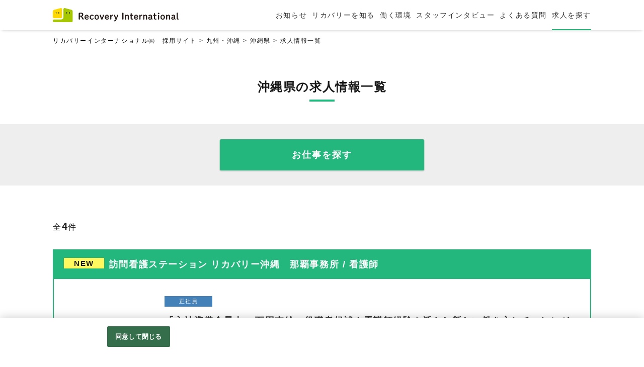

--- FILE ---
content_type: text/html;charset=utf-8
request_url: https://www.recruit-recovery.jp/recovery/e07/p47/KMT_1_20_DUD%2CID/CLlist.htm
body_size: 10027
content:









                                                                                                                                                                                                                                                  



                  
  
 









                                                              






    




                        
    
                                                    
        
        
        








                        






 <!doctype html>
<html>
<head>
        <!--customtemplate plan dir Version 1.1.4 -->
<!--customtemplate Version 5.4.13 -->
                                                                                                                                                                                                                                                                                                                                                                                                                                                                                                                
            

        
                                                                                                                                                                                                                                                                                                                                                                                                                                                                                                                                                                                                                                                                                                                                                                                                                                                
                                            
                                
                                                                                                                                                                                                
    
    
    
                                                                                                                                                                                                                                                                                                                                                                                                                                                                                                                                                                                                                                                                                                                                                                                                                                                                                                                                                                                                                                                                                                                                                                                                                                                                                                                                                                                                                                                                                                                                                                                                                                                                                                                                                                                                                                                                                                                                                                                                                                                                                                                                                                                                                                                                                                                                                                                                                                                                                                                                                                                                           
                                                                    
                                                                      
                                                                                                                                                                                                                                                                                                                                                                                                                                                                                                                                                                                                                                                                                                                                                                                                                                                                                                                                                                                                                                                                                                                                                                                                                                                                                                                                                                                                                                                                   
                                                                                                                                                   
                                 
    
                                                                                                 
                                                             
                            




    
    
    
                                                                                                                                                                                                                                                                                                                                                                                                                                                                                                                                                                                                                                                                                                                                                                                                                                                                                                                                                                                                                                                                                                                                                                                                                                                                                                                                                                                                                                                                                                                                                                                                                                                                                                                                                                                                                                                                                                                                                                                                                                                                                                                                                                                                                                                                                                                                                                                                                                                                                                                                                                                                           
                                                                    
                                                                      
                                                                                                                                                                                                                                                                                                                                                                                                                                                                                                                                                                                                                                                                                                                                                                                                                                                                                                                                                                                                                                                                                                                                                                                                                                                                                                                                                                                                                                                                   
                                                                                                                                                   
                                 
    
                                                                                                 
                                                             
                            


<!--meta -->
<meta charset="utf-8">
<meta name="viewport" content="width=device-width,initial-scale=1">

<title>沖縄県の求人情報一覧 | [公式]訪問看護ステーション リカバリー 採用サイト（未経験歓迎）</title>
<meta name="Keywords" content="沖縄県,訪問介護,求人,看護師,理学療法士,作業療法士,言語聴覚士,募集" />
<meta name="Description" content="沖縄県の求人情報一覧ページです。" />
    <link rel="canonical" href="https://www.recruit-recovery.jp/recovery/e07/p47/KMT_1_20_DUD%2CID/CLlist.htm" />


                <meta name="google-site-verification" content="-yfvTM_uHvmgOCTex7Vp6KPjqJUdMrMLjqODZhZQo_w" />
        <meta property="og:title" content="沖縄県の求人情報一覧 | [公式]訪問看護ステーション リカバリー 採用サイト（未経験歓迎）" />
        <meta property="og:type" content="article">
        <meta property="og:image" content="https://www.recruit-recovery.jp/r/re/recovery/img/sns-share.png"/>
    <meta property="og:url" content="" />
    <meta property="og:site_name" content="リカバリーインターナショナル&#12849　採用サイト" />
    <meta property="og:description" content="沖縄県の求人情報一覧ページです。" />
<meta name="format-detection" content="telephone=no">

  
  <!-- OneTrust cookie banner own_domain -->
<script type="text/javascript" src="https://cdn-apac.onetrust.com/scripttemplates/otSDKStub.js" data-document-language="true" charset="UTF-8" data-domain-script="f190941e-f34c-41e5-b03c-510d326d5ce8" ></script>
<script type="text/javascript">
  function OptanonWrapper() { }
</script>
<link rel="stylesheet" href="/__common_config__/cookiebanner/add_onetrust.css">
<!-- END cookie banner -->
  


<link href="/r/re/recovery/img/favicon.ico" rel="shortcut icon" type="image/x-icon" />
         <link href="/csd/css/reset.css" rel="stylesheet" type="text/css" media="all" />
    <link href="/r/re/recovery/img/webclip.png" rel="apple-touch-icon-precomposed">

                <link href="/__customtemplate_common__/css/bootstrap.min.css" rel="stylesheet" type="text/css" media="all" />
        <link rel="stylesheet" href="/csd/slick/slick-1.8.1.css">
        <link rel="stylesheet" href="/csd/slick/slick-1.8.1-theme.css">
        <link href="/r/re/recovery/css/style.css" rel="stylesheet" type="text/css" media="all" />
    
                <script src="/csd/js/jquery-2.2.2.min.js"></script>
<script src="/__customtemplate_common__/js/common.js"></script>
<script src="/csd/slick/slick-1.8.1.min.js"></script>
<script src="/__customtemplate_common__/js/bootstrap.min.js"></script>
<script>
    var originUrl = "https://www.recruit-recovery.jp/recovery/list.htm?L=BCSList&ECD=07&PC=47&KCD_=47&RW=3&PL=10&BCD=KMT&P=1&NOI=20&SD=UD,ID";
    var originParam = "?L=BCSList&ECD=07&PC=47&KCD_=47&RW=3&PL=10&BCD=KMT&P=1&NOI=20&SD=UD,ID";
    var client_id = 'recovery';
    var list_mode = 'C';
</script>
<script src="/__customtemplate_common__/js/before-multi-form.js"></script>
<script src="/__customtemplate_common__/js/multi-form.js"></script>
<script src="/__customtemplate_common__/js/multi-form-area-custom.js"></script>
<script src="/__customtemplate_common__/js/multi-form-area.js"></script>
<script src="/__customtemplate_common__/js/multi-form-cst-company.js"></script>
<script src="/__customtemplate_common__/js/DBmodule/Sorter.js"></script>
<script src="/__customtemplate_common__/js/DBmodule/db/CookieDb.js"></script>
<script src="/__customtemplate_common__/js/DBmodule/db/WebStorageDb.js"></script>
<script src="/__customtemplate_common__/js/DBmodule/translator/PlainTranslator.js"></script>
<script src="/__customtemplate_common__/js/DBmodule/translator/JsonTranslator.js"></script>
<script src="/__customtemplate_common__/js/DBmodule/transaction/DbTransaction.js"></script>
<script src="/__customtemplate_common__/js/browsingHistory/browsingHistoryConfig.js"></script>
<script src="/__customtemplate_common__/js/browsingHistory/browsingHistory.js"></script>
<script src="/__customtemplate_common__/js/browsingHistory/browsingHistoryView.js"></script>
        
    </head>
<body id="list">
        <svg display="none" version="1.1" xmlns="http://www.w3.org/2000/svg" xmlns:xlink="http://www.w3.org/1999/xlink">
    <defs>
		<symbol id="svg-icon-area" viewBox="0 0 32 32">
			<title>勤務地</title>
			<path d="M16 1.185c8.172 0 14.815 6.643 14.815 14.815s-6.643 14.815-14.815 14.815-14.815-6.643-14.815-14.815 6.643-14.815 14.815-14.815zM16 0c-8.836 0-16 7.164-16 16s7.164 16 16 16 16-7.164 16-16-7.164-16-16-16v0z"></path>
			<path d="M16 4.936c-4.581 0-8.296 3.716-8.296 8.296s8.296 13.825 8.296 13.825 8.296-9.244 8.296-13.825-3.716-8.296-8.296-8.296zM16 17.381c-2.293 0-4.148-1.855-4.148-4.148s1.855-4.148 4.148-4.148 4.148 1.855 4.148 4.148c0 2.293-1.855 4.148-4.148 4.148z"></path>
		</symbol>
		<symbol id="svg-icon-salary" viewBox="0 0 32 32">
			<title>給与</title>
			<path d="M16 1.185c8.172 0 14.815 6.643 14.815 14.815s-6.643 14.815-14.815 14.815-14.815-6.643-14.815-14.815 6.643-14.815 14.815-14.815zM16 0c-8.836 0-16 7.164-16 16s7.164 16 16 16 16-7.164 16-16-7.164-16-16-16v0z"></path>
			<path d="M23.852 7.49c-0.284 0.397-0.456 0.599-0.599 0.936-0.142 0.367-0.367 0.51-0.569 0.936-0.201 0.284-0.486 0.599-0.599 0.913-0.314 0.367-0.344 0.711-0.569 0.936-0.172 0.367-0.456 0.711-0.599 0.913-0.344 0.255-0.397 0.741-0.599 0.936-0.113 0.255-0.367 0.539-0.652 1.055-0.172 0.284 0.059 0.681 0.681 0.652 0.824-0.030 1.25-0.030 1.707 0 0.711-0.030 1.28 0.284 1.197 1.055 0.030 0.652-0.367 1.055-1.197 1.055-0.824 0-1.481 0.059-2.104 0.030-0.824 0.059-1.594 0.030-1.908 0.113-0.255 0.142-0.51 0.456-0.456 0.853 0.030 0.255 0.083 0.711 0.456 0.853 0.397 0.255 0.711 0.255 1.167 0.225 0.681 0 1.28 0.083 1.624-0.059 0.51-0.113 0.853 0.113 1.221 0 0.599-0.030 1.197 0.255 1.197 1.055 0 0.824-0.456 1.079-1.197 1.055-0.367 0.142-0.824-0.030-1.167 0.030-0.397-0.083-0.913 0.142-1.138 0-0.255-0.059-0.824 0-1.393 0-0.255 0-0.51 0.255-0.681 0.427-0.201 0.225-0.225 0.741-0.113 1.055-0.083 0.711 0 0.913 0 1.422-0.059 0.344-0.030 0.711 0 1.108-0.142 0.51-0.113 0.936-0.456 1.28-0.427 0.397-0.741 0.599-1.221 0.539-0.539-0.059-0.853-0.225-1.25-0.539-0.201-0.284-0.539-0.681-0.486-1.28 0.083-0.456 0-0.681 0-1.108 0-0.486 0.030-0.936 0-1.422-0.030-0.284-0.030-0.794-0.456-1.221-0.344-0.201-0.741-0.284-1.363-0.255-0.427-0.059-0.794 0-1.28 0-0.284 0.030-0.681 0-1.138-0.030-0.652-0.059-1.197-0.225-1.167-1.055 0-0.711 0.539-1.079 1.197-1.055 0.284 0 0.599 0.083 1.138 0 0.284 0 0.883-0.059 1.505 0 0.284-0.030 0.883 0.030 1.25-0.255 0.367-0.255 0.284-0.569 0.314-0.936 0.030-0.284-0.083-0.51-0.344-0.711-0.314-0.142-1.452-0.059-1.932-0.083-0.681 0.059-1.339 0-1.961-0.030-0.711 0.142-1.197-0.284-1.167-1.055 0.030-0.569 0.456-0.913 1.197-1.055 0.569 0.142 0.913 0 1.594 0 0.427 0.059 0.652-0.486 0.599-0.652-0.201-0.51-0.397-0.599-0.628-1.055-0.344-0.201-0.367-0.539-0.569-0.913-0.142-0.344-0.397-0.51-0.569-0.913-0.083-0.284-0.427-0.599-0.539-0.936-0.172-0.344-0.397-0.51-0.569-0.913-0.113-0.172-0.486-0.599-0.539-0.913-0.344-0.284-0.284-0.539-0.569-0.936-0.083-0.113-0.225-0.628-0.225-0.936 0.083-0.397 0.255-0.883 0.652-1.108 0.255-0.225 0.936-0.397 1.25-0.367 0.486-0.030 1.055 0.427 1.28 0.711 0.255 0.539 0.51 0.77 0.628 1.167 0.255 0.255 0.314 0.741 0.628 1.108 0.314 0.344 0.284 0.824 0.628 1.138 0.113 0.456 0.539 0.77 0.652 1.138 0.172 0.51 0.314 0.853 0.628 1.108 0.083 0.456 0.284 0.794 0.628 1.138 0.314 0.456 0.367 0.824 0.711 1.31 0.172 0.255 0.652 0.427 0.913 0 0.201-0.486 0.539-0.794 0.711-1.31 0.201-0.225 0.284-0.681 0.628-1.138 0.225-0.427 0.397-0.883 0.628-1.138 0.201-0.397 0.367-0.883 0.652-1.138 0.172-0.255 0.284-0.794 0.599-1.108 0.255-0.427 0.397-0.824 0.652-1.138 0.201-0.255 0.397-0.711 0.628-1.167 0.142-0.255 0.824-0.628 1.221-0.681 0.456 0.059 0.936 0.225 1.221 0.397 0.427 0.255 0.539 0.681 0.628 1.108 0.012 0.427-0.101 0.51-0.243 0.853z"></path>
		</symbol>
		<symbol id="hex01" viewBox="0 0 292.42 292.42">
			<path d="M0 0v292.42h292.42V0zm270.32 218.14L146 289.66 21.86 217.73l.24-143.45L146.44 2.76l124.11 71.93z" />
		</symbol>
		<symbol id="hex02" viewBox="0 0 292.42 292.42">
			<path d="M0 0v292.42h292.42V0zm184.33 284.5L45.51 248.37 7.39 110.08 108.09 7.92l138.82 36.13L285 182.34z" />
		</symbol>
		<symbol id="circle" viewBox="0 0 32 32">
			<title>maru</title>
			<path d="M0 16v16h16c-8.832 0-16-7.168-16-16z"></path>
			<path d="M16 32h16v-16c0 8.832-7.168 16-16 16z"></path>
			<path d="M16 0h-16v16c0-8.832 7.168-16 16-16z"></path>
			<path d="M16 0c8.832 0 16 7.168 16 16v-16h-16z"></path>
		</symbol>
    </defs>
</svg>    	<div id="wrap">
                <header>
	<div class="container header">
        <div class="header-logo">
            <a href="/" class="logo-link">
            <div class="logo">
                                    <img src="/r/re/recovery/img/common/logo.jpg" alt="リカバリーインターナショナル&#12849　採用サイト" />
                            </div>
            </a>
        </div>
        <nav class="main-menu-wrap spHdn">
            <ul class="main-menu">
                <li class="main-menu-cts "><a href="/recovery/all/KPQ_1_10_DSDATE%2CID/CLnews.htm"><span>お知らせ</span></a></li>
                <li class="main-menu-cts "><a href="/recovery/about.htm"><span>リカバリーを知る</span></a></li>
                <li class="main-menu-cts "><a href="/recovery/works.htm"><span>働く環境</span></a></li>
                <li class="main-menu-cts "><a href="/recovery/all/KPR_1_100_DSDATE%2CID/CLinterview.htm"><span>スタッフインタビュー</span></a></li>
                <li class="main-menu-cts "><a href="/recovery/faq.htm"><span>よくある質問</span></a></li>
                <li class="main-menu-cts main-menu-cts-btn current"><a href="/recovery/all/KMT_1_20_DUD%2CID/CLlist.htm"><span>求人を探す</span></a></li>
            </ul>
        </nav>
	</div>
</header>
<button class="menu-btn pcHdn" on="tap:detail.toggleClass('class' = 'open')">
	<span></span><span></span><span></span>
</button>
<div class="menu-box pcHdn">
    <div class="menu-ttl tit_type_a  font-bold">メニュー</div>
    <div class="menu-link">
        <ul>
            <li><a href="/">ホーム</a></li>
            <li><a href="/recovery/all/KPQ_1_10_DSDATE%2CID/CLnews.htm">お知らせ</a></li>
            <li><a href="/recovery/about.htm">リカバリーを知る</a></li>
            <li><a href="/recovery/works.htm">働く環境</a></li>
            <li><a href="/recovery/all/KPR_1_100_DSDATE%2CID/CLinterview.htm">インタビュー</a></li>
            <li><a href="/recovery/faq.htm">よくある質問</a></li>
            <li><a href="/recovery/all/KMT_1_20_DUD%2CID/CLlist.htm">求人を探す</a></li>
            <li class="menu-link-img"><a href="https://note.com/recovery_blog/followings/" target="_blank" rel="nofollow"><img src="/r/re/recovery/img/common/bnr-staffblog.png" alt="STAFF BLOG"></a></li>
            <li class="menu-link-img"><a href="https://www.instagram.com/recovery_recruit/" target="_blank" rel="nofollow"><img src="/r/re/recovery/img/common/bnr-instagram.png" alt="Instagram"></a></li>
        </ul>
    </div><!-- //.menu-link -->
</div><!-- //.menu-box -->


                <div class="container">
                        <nav id="breadcrumbs">
    <ol class="breadcrumbs__list">
        <li class="breadcrumbs__item"><a href="/">リカバリーインターナショナル&#12849　採用サイト</a></li>

                                    <li class="breadcrumbs__item"><a href="/recovery/e07/KMT_1_20_DUD%2CID/CLlist.htm">九州・沖縄</a></li>
                                        <li class="breadcrumbs__item"><a href="/recovery/e07/p47/KMT_1_20_DUD%2CID/CLlist.htm">沖縄県</a></li>
                                
                    <li class="breadcrumbs__item">求人情報一覧</li>
            </ol>
</nav><!-- //#breadcrumbs -->
                                    
<section class="contents">
    <h1 class="tit_type_a font-bold">沖縄県の求人情報一覧</h1>
    <ul class="row no-gutters justify-content-center submitBtn font-bold search full-width">
        <li class="form col-md-4"><a href="#multiple-form-1">お仕事を探す</a></li>
    </ul>
    <section class="contents contents-sp-15">
                <div class="pageNavi row no-gutters full-sp-width mb-md-5 ">
                                    <div class="paging-count col-12 col-md-auto text-center text-md-left">全<span class="a-count font-bold">4</span>件</div>
            <div class="inner col-12 col-md d-flex justify-content-between justify-content-md-end contents-sp-15">
                            </div>
            </div><!-- //.paging-count -->
                                        <article class="block data-for-aidemlog" data-id="AE0115656757">
            <a href="/recovery/AE0115656757/CDdetail.htm">
                                                                                             
                                                                                                                                                                                                                                                                                                <h2 class="list-block-ttl"><span class='new'>NEW</span>訪問看護ステーション&nbsp;リカバリー沖縄　那覇事務所 / 看護師</h2>
                
                <div class="list-block-cts">
                    <div class="list-block-img float-left">
                                                <figure><img src="https://ss.job-gear.jp/jobgear/picture?c=cc463d91f92f7a2b9d377565245a7b68&amp;p=20251226401919.jpg" alt=""></figure>
                                            </div>
                    <div class="list-block-ic">
                
                                                <ul class="ic ic-kkcd">
                                                                                        <li class="ic-career">正社員</li>
                                                    </ul>

                    </div>
                    <div class="list-block-txt">

                                                                                                                                                                                                                                                                                
                                                                                                                                                                                                                                                                                                        
                                            
                                                                                                                                                                                                                                                                                                                                                                                                                                                                                            <div class="">
                            <p class="list-ttl">「入社準備金最大50万円支給」役職者候補！看護師経験を活かし新しい働き方にチャレンジしてみませんか？</p>
                        </div><!-- //.list-txt-BOX -->
                        <div class="note-block d-flex">
                                                                                    <ul class="note-block-l d-flex">
                                                                                                            <li><svg class="svg-icon-salary svg-icon">
                                            <use xlink:href="#svg-icon-salary"></use>
                                        </svg></li>
                                        <li>月給 348,000円～381,200円</li>
                                                                                                </ul><!-- //.list-txt-l -->
                                                        <ul class="note-block-r d-flex">
                                <li><svg class="svg-icon-area svg-icon">
                                    <use xlink:href="#svg-icon-area"></use>
                                </svg></li>
                                <li>沖縄県那覇市</li>
                            </ul><!-- //.list-txt-l -->
                        </div><!-- //.list-txt-BOX -->
                    </div>
                </div>
            </a>
                            <ul class="row no-gutters justify-content-end submitBtn font-bold">
                    <li class="col-6 col-md-3"><a href="/recovery/AE0115656757/CDdetail.htm">詳細を見る</a></li>
                                            







    
        

        
    

                    
            

        



                
                                <li class="oubo col-6 col-md-3"><a href="https://entry.job-gear.net/jobgear/f/q.do?id=C0000250060&amp;svid=%E6%8E%A1%E7%94%A8%E3%83%9B%E3%83%BC%E3%83%A0%E3%83%9A%E3%83%BC%E3%82%B8&amp;gid=AE0115656757&amp;kcn=%E8%A8%AA%E5%95%8F%E7%9C%8B%E8%AD%B7%E3%82%B9%E3%83%86%E3%83%BC%E3%82%B7%E3%83%A7%E3%83%B3+%E3%83%AA%E3%82%AB%E3%83%90%E3%83%AA%E3%83%BC%E6%B2%96%E7%B8%84%E3%80%80%E9%82%A3%E8%A6%87%E4%BA%8B%E5%8B%99%E6%89%80&amp;job_ti=%E3%80%8C%E5%85%A5%E7%A4%BE%E6%BA%96%E5%82%99%E9%87%91%E6%9C%80%E5%A4%A750%E4%B8%87%E5%86%86%E6%94%AF%E7%B5%A6%E3%80%8D%E5%BD%B9%E8%81%B7%E8%80%85%E5%80%99%E8%A3%9C&amp;af=001&amp;t=f&amp;sflg=2" target="_blank" class="oubo_link"><span>Web応募</span></a></li>
                                    </ul>
                    </article><!-- //.block -->
            <article class="block data-for-aidemlog" data-id="AE0115656756">
            <a href="/recovery/AE0115656756/CDdetail.htm">
                                                                                             
                                                                                                                                                                                                                                                                                                <h2 class="list-block-ttl"><span class='new'>NEW</span>訪問看護ステーション&nbsp;リカバリー沖縄　那覇事務所 / 看護師</h2>
                
                <div class="list-block-cts">
                    <div class="list-block-img float-left">
                                                <figure><img src="https://ss.job-gear.jp/jobgear/picture?c=cc463d91f92f7a2b9d377565245a7b68&amp;p=20251226401914.png" alt=""></figure>
                                            </div>
                    <div class="list-block-ic">
                
                                                <ul class="ic ic-kkcd">
                                                                                        <li class="ic-career">正社員</li>
                                                    </ul>

                    </div>
                    <div class="list-block-txt">

                                                                                                                                                                                                                                                                                
                                                                                                                                                                                                                                                                                                        
                                            
                                                                                                                                                                                                                                                                                                                                                                                                                                                                                            <div class="">
                            <p class="list-ttl">「入社準備金最大50万円支給＋転居支援金20万円支給！」訪問看護未経験でも安心の教育フォロー体制！</p>
                        </div><!-- //.list-txt-BOX -->
                        <div class="note-block d-flex">
                                                                                    <ul class="note-block-l d-flex">
                                                                                                            <li><svg class="svg-icon-salary svg-icon">
                                            <use xlink:href="#svg-icon-salary"></use>
                                        </svg></li>
                                        <li>月給 280,800円～325,400円</li>
                                                                                                </ul><!-- //.list-txt-l -->
                                                        <ul class="note-block-r d-flex">
                                <li><svg class="svg-icon-area svg-icon">
                                    <use xlink:href="#svg-icon-area"></use>
                                </svg></li>
                                <li>沖縄県那覇市</li>
                            </ul><!-- //.list-txt-l -->
                        </div><!-- //.list-txt-BOX -->
                    </div>
                </div>
            </a>
                            <ul class="row no-gutters justify-content-end submitBtn font-bold">
                    <li class="col-6 col-md-3"><a href="/recovery/AE0115656756/CDdetail.htm">詳細を見る</a></li>
                                            







    
        

        
    

                    
            

        



                
                                <li class="oubo col-6 col-md-3"><a href="https://entry.job-gear.net/jobgear/f/q.do?id=C0000250060&amp;svid=%E6%8E%A1%E7%94%A8%E3%83%9B%E3%83%BC%E3%83%A0%E3%83%9A%E3%83%BC%E3%82%B8&amp;gid=AE0115656756&amp;kcn=%E8%A8%AA%E5%95%8F%E7%9C%8B%E8%AD%B7%E3%82%B9%E3%83%86%E3%83%BC%E3%82%B7%E3%83%A7%E3%83%B3+%E3%83%AA%E3%82%AB%E3%83%90%E3%83%AA%E3%83%BC%E6%B2%96%E7%B8%84%E3%80%80%E9%82%A3%E8%A6%87%E4%BA%8B%E5%8B%99%E6%89%80&amp;job_ti=%E3%80%8C%E5%85%A5%E7%A4%BE%E6%BA%96%E5%82%99%E9%87%91%E6%9C%80%E5%A4%A750%E4%B8%87%E5%86%86%E6%94%AF%E7%B5%A6%EF%BC%8B%E8%BB%A2%E5%B1%85%E6%94%AF%E6%8F%B4%E9%87%91&amp;af=001&amp;t=f&amp;sflg=2" target="_blank" class="oubo_link"><span>Web応募</span></a></li>
                                    </ul>
                    </article><!-- //.block -->
            <article class="block data-for-aidemlog" data-id="AE0115656588">
            <a href="/recovery/AE0115656588/CDdetail.htm">
                                                                                             
                                                                                                                                                                                                                                                                                                <h2 class="list-block-ttl"><span class='new'>NEW</span>訪問看護ステーション&nbsp;リカバリー沖縄　那覇大道事務所 / 看護師</h2>
                
                <div class="list-block-cts">
                    <div class="list-block-img float-left">
                                                <figure><img src="https://ss.job-gear.jp/jobgear/picture?c=cc463d91f92f7a2b9d377565245a7b68&amp;p=20251226401919.jpg" alt=""></figure>
                                            </div>
                    <div class="list-block-ic">
                
                                                <ul class="ic ic-kkcd">
                                                                                        <li class="ic-career">正社員</li>
                                                    </ul>

                    </div>
                    <div class="list-block-txt">

                                                                                                                                                                                                                                                                                
                                                                                                                                                                                                                                                                                                        
                                            
                                                                                                                                                                                                                                                                                                                                                                                                                                                                                            <div class="">
                            <p class="list-ttl">「入社準備金最大50万円支給」役職者候補！看護師経験を活かし新しい働き方にチャレンジしてみませんか？</p>
                        </div><!-- //.list-txt-BOX -->
                        <div class="note-block d-flex">
                                                                                    <ul class="note-block-l d-flex">
                                                                                                            <li><svg class="svg-icon-salary svg-icon">
                                            <use xlink:href="#svg-icon-salary"></use>
                                        </svg></li>
                                        <li>月給 348,000円～381,200円</li>
                                                                                                </ul><!-- //.list-txt-l -->
                                                        <ul class="note-block-r d-flex">
                                <li><svg class="svg-icon-area svg-icon">
                                    <use xlink:href="#svg-icon-area"></use>
                                </svg></li>
                                <li>沖縄県那覇市</li>
                            </ul><!-- //.list-txt-l -->
                        </div><!-- //.list-txt-BOX -->
                    </div>
                </div>
            </a>
                            <ul class="row no-gutters justify-content-end submitBtn font-bold">
                    <li class="col-6 col-md-3"><a href="/recovery/AE0115656588/CDdetail.htm">詳細を見る</a></li>
                                            







    
        

        
    

                    
            

        



                
                                <li class="oubo col-6 col-md-3"><a href="https://entry.job-gear.net/jobgear/f/q.do?id=C0000250060&amp;svid=%E6%8E%A1%E7%94%A8%E3%83%9B%E3%83%BC%E3%83%A0%E3%83%9A%E3%83%BC%E3%82%B8&amp;gid=AE0115656588&amp;kcn=%E8%A8%AA%E5%95%8F%E7%9C%8B%E8%AD%B7%E3%82%B9%E3%83%86%E3%83%BC%E3%82%B7%E3%83%A7%E3%83%B3+%E3%83%AA%E3%82%AB%E3%83%90%E3%83%AA%E3%83%BC%E6%B2%96%E7%B8%84%E3%80%80%E9%82%A3%E8%A6%87%E5%A4%A7%E9%81%93%E4%BA%8B%E5%8B%99%E6%89%80&amp;job_ti=%E3%80%8C%E5%85%A5%E7%A4%BE%E6%BA%96%E5%82%99%E9%87%91%E6%9C%80%E5%A4%A750%E4%B8%87%E5%86%86%E6%94%AF%E7%B5%A6%E3%80%8D%E5%BD%B9%E8%81%B7%E8%80%85%E5%80%99%E8%A3%9C&amp;af=001&amp;t=f&amp;sflg=2" target="_blank" class="oubo_link"><span>Web応募</span></a></li>
                                    </ul>
                    </article><!-- //.block -->
            <article class="block data-for-aidemlog" data-id="AE0115656587">
            <a href="/recovery/AE0115656587/CDdetail.htm">
                                                                                             
                                                                                                                                                                                                                                                                                                <h2 class="list-block-ttl"><span class='new'>NEW</span>訪問看護ステーション&nbsp;リカバリー沖縄　那覇大道事務所 / 看護師</h2>
                
                <div class="list-block-cts">
                    <div class="list-block-img float-left">
                                                <figure><img src="https://ss.job-gear.jp/jobgear/picture?c=cc463d91f92f7a2b9d377565245a7b68&amp;p=20251226401914.png" alt=""></figure>
                                            </div>
                    <div class="list-block-ic">
                
                                                <ul class="ic ic-kkcd">
                                                                                        <li class="ic-career">正社員</li>
                                                    </ul>

                    </div>
                    <div class="list-block-txt">

                                                                                                                                                                                                                                                                                
                                                                                                                                                                                                                                                                                                        
                                            
                                                                                                                                                                                                                                                                                                                                                                                                                                                                                            <div class="">
                            <p class="list-ttl">「入社準備金最大50万円支給＋転居支援金20万円支給！」独自の休暇制度でワークライフバランス充実！</p>
                        </div><!-- //.list-txt-BOX -->
                        <div class="note-block d-flex">
                                                                                    <ul class="note-block-l d-flex">
                                                                                                            <li><svg class="svg-icon-salary svg-icon">
                                            <use xlink:href="#svg-icon-salary"></use>
                                        </svg></li>
                                        <li>月給 280,800円～325,400円</li>
                                                                                                </ul><!-- //.list-txt-l -->
                                                        <ul class="note-block-r d-flex">
                                <li><svg class="svg-icon-area svg-icon">
                                    <use xlink:href="#svg-icon-area"></use>
                                </svg></li>
                                <li>沖縄県那覇市</li>
                            </ul><!-- //.list-txt-l -->
                        </div><!-- //.list-txt-BOX -->
                    </div>
                </div>
            </a>
                            <ul class="row no-gutters justify-content-end submitBtn font-bold">
                    <li class="col-6 col-md-3"><a href="/recovery/AE0115656587/CDdetail.htm">詳細を見る</a></li>
                                            







    
        

        
    

                    
            

        



                
                                <li class="oubo col-6 col-md-3"><a href="https://entry.job-gear.net/jobgear/f/q.do?id=C0000250060&amp;svid=%E6%8E%A1%E7%94%A8%E3%83%9B%E3%83%BC%E3%83%A0%E3%83%9A%E3%83%BC%E3%82%B8&amp;gid=AE0115656587&amp;kcn=%E8%A8%AA%E5%95%8F%E7%9C%8B%E8%AD%B7%E3%82%B9%E3%83%86%E3%83%BC%E3%82%B7%E3%83%A7%E3%83%B3+%E3%83%AA%E3%82%AB%E3%83%90%E3%83%AA%E3%83%BC%E6%B2%96%E7%B8%84%E3%80%80%E9%82%A3%E8%A6%87%E5%A4%A7%E9%81%93%E4%BA%8B%E5%8B%99%E6%89%80&amp;job_ti=%E3%80%8C%E5%85%A5%E7%A4%BE%E6%BA%96%E5%82%99%E9%87%91%E6%9C%80%E5%A4%A750%E4%B8%87%E5%86%86%E6%94%AF%E7%B5%A6%EF%BC%8B%E8%BB%A2%E5%B1%85%E6%94%AF%E6%8F%B4%E9%87%91&amp;af=001&amp;t=f&amp;sflg=2" target="_blank" class="oubo_link"><span>Web応募</span></a></li>
                                    </ul>
                    </article><!-- //.block -->
             
                <div class="pageNavi row no-gutters full-sp-width mb-md-5 ">
                                    <div class="paging-count col-12 col-md-auto text-center text-md-left">全<span class="a-count font-bold">4</span>件</div>
            <div class="inner col-12 col-md d-flex justify-content-between justify-content-md-end contents-sp-15">
                            </div>
            </div><!-- //.paging-count -->
            </section><!-- // .contents  -->

        <section class="multiple-form-wrap" id="multiple-form-1">
                         

<h2 class="tit_type_a font-bold">お仕事を探す</h2>
<div class="search-form full-sp-width">
    <div class="search-form-inner">
        <div class="search-form-BOX">
            <div id="sticky-start"></div>            <form name="formName" action="/recovery/list.htm" method="submit" enctype="multipart/form-data" >
                <input type="hidden" name="L" value="BCSList" />
                <input type="hidden" name="BCD" value="KMT" />
                                <input type="hidden" name="NOI" value="20" />
                <input type="hidden" name="PL" value="10" />
                <input type="hidden" name="P" value="1" />
                <input type="hidden" name="SD" value="UD,ID" />

                                <div class="search-tit search-tgl-btn search-icon-plus open"><span class="font-bold">勤務地</span><span class="search-ttl-add">から探す</span></div>
                <div class="search-box search-tgl-cts" style="display: block;">
                    <ul class="search-form-kinmuchi row no-gutters  tab-style ">

                                                                            <li class="col-12 ">

                                
                                                                        <div class="wrap-area">
                                        <div class="select-area-wrap">
                                            <ul class="select-area-tab row no-gutters spHdn ">
                                                                                                    <li class="name col" data-area-code="01">関東</li>
                                                                                                    <li class="name col" data-area-code="02">関西</li>
                                                                                                    <li class="name col" data-area-code="06">中国・四国</li>
                                                                                                    <li class="name col" data-area-code="07">九州・沖縄</li>
                                                                                            </ul>
                                            <select name="area" class="select-kcd pcHdn">
                                                <option value="" class="def-select">エリアを選択して下さい</option>
                                                                                                    <option value="01">関東</option>
                                                                                                    <option value="02">関西</option>
                                                                                                    <option value="06">中国・四国</option>
                                                                                                    <option value="07">九州・沖縄</option>
                                                                                            </select>

                                        </div>
                                    </div>
                                    
                                
                            </li>
                                                

                                                                            <li class="col-12 ">
                                                                                                                                                <div class="wrap-pref area-01 tab-style ">
                                            <ul class="checkbox-wrap">
                                                                                                    <li><input type="checkbox" name="PC" value="13"><label class="checkbox"><a href="/recovery/e01/p13/KMT_1_20_DUD%2CID/CLlist.htm">東京都</a></label></li>
                                                                                            </ul>
                                        </div>
                                                                            <div class="wrap-pref area-02 tab-style ">
                                            <ul class="checkbox-wrap">
                                                                                                    <li><input type="checkbox" name="PC" value="28"><label class="checkbox"><a href="/recovery/e02/p28/KMT_1_20_DUD%2CID/CLlist.htm">兵庫県</a></label></li>
                                                                                            </ul>
                                        </div>
                                                                            <div class="wrap-pref area-06 tab-style ">
                                            <ul class="checkbox-wrap">
                                                                                                    <li><input type="checkbox" name="PC" value="39"><label class="checkbox"><a href="/recovery/e06/p39/KMT_1_20_DUD%2CID/CLlist.htm">高知県</a></label></li>
                                                                                            </ul>
                                        </div>
                                                                            <div class="wrap-pref area-07 tab-style ">
                                            <ul class="checkbox-wrap">
                                                                                                    <li><input type="checkbox" name="PC" value="47"><label class="checkbox"><a href="/recovery/e07/p47/KMT_1_20_DUD%2CID/CLlist.htm">沖縄県</a></label></li>
                                                                                            </ul>
                                        </div>
                                                                        
                                
                            </li>
                                                

                                                                            <li class="col-12 ">
                            
                                                                                                                                            <div class="wrap-box wrap-city wrap-city-checkbox pref-13 tab-style">
                                            <p class="pref-name">東京都</p>                                            <ul class="checkbox-wrap">
                                                                                                    <li><input type="checkbox" name="KCD_" value="13104"><label class="checkbox"><a href="/recovery/e01/p13/k13104/KMT_1_20_DUD%2CID/CLlist.htm">新宿区</a></label></li>
                                                                                                    <li><input type="checkbox" name="KCD_" value="13111"><label class="checkbox"><a href="/recovery/e01/p13/k13111/KMT_1_20_DUD%2CID/CLlist.htm">大田区</a></label></li>
                                                                                                    <li><input type="checkbox" name="KCD_" value="13115"><label class="checkbox"><a href="/recovery/e01/p13/k13115/KMT_1_20_DUD%2CID/CLlist.htm">杉並区</a></label></li>
                                                                                                    <li><input type="checkbox" name="KCD_" value="13120"><label class="checkbox"><a href="/recovery/e01/p13/k13120/KMT_1_20_DUD%2CID/CLlist.htm">練馬区</a></label></li>
                                                                                                    <li><input type="checkbox" name="KCD_" value="13213"><label class="checkbox"><a href="/recovery/e01/p13/k13213/KMT_1_20_DUD%2CID/CLlist.htm">東村山市</a></label></li>
                                                                                                    <li><input type="checkbox" name="KCD_" value="13229"><label class="checkbox"><a href="/recovery/e01/p13/k13229/KMT_1_20_DUD%2CID/CLlist.htm">西東京市</a></label></li>
                                                                                            </ul>
                                        </div>
                                                                                                                                                <div class="wrap-box wrap-city wrap-city-checkbox pref-28 tab-style">
                                            <p class="pref-name">兵庫県</p>                                            <ul class="checkbox-wrap">
                                                                                                    <li><input type="checkbox" name="KCD_" value="28204"><label class="checkbox"><a href="/recovery/e02/p28/k28204/KMT_1_20_DUD%2CID/CLlist.htm">西宮市</a></label></li>
                                                                                            </ul>
                                        </div>
                                                                                                                                                <div class="wrap-box wrap-city wrap-city-checkbox pref-39 tab-style">
                                            <p class="pref-name">高知県</p>                                            <ul class="checkbox-wrap">
                                                                                                    <li><input type="checkbox" name="KCD_" value="39201"><label class="checkbox"><a href="/recovery/e06/p39/k39201/KMT_1_20_DUD%2CID/CLlist.htm">高知市</a></label></li>
                                                                                                    <li><input type="checkbox" name="KCD_" value="39204"><label class="checkbox"><a href="/recovery/e06/p39/k39204/KMT_1_20_DUD%2CID/CLlist.htm">南国市</a></label></li>
                                                                                            </ul>
                                        </div>
                                                                                                                                                <div class="wrap-box wrap-city wrap-city-checkbox pref-47 tab-style">
                                            <p class="pref-name">沖縄県</p>                                            <ul class="checkbox-wrap">
                                                                                                    <li><input type="checkbox" name="KCD_" value="47201"><label class="checkbox"><a href="/recovery/e07/p47/k47201/KMT_1_20_DUD%2CID/CLlist.htm">那覇市</a></label></li>
                                                                                            </ul>
                                        </div>
                                                                                                    
                                                        </li>
                                                                    </ul>

                                        
                </div>
                 
                                                    <div class="addParam-kkcd-cb" style="display:none;"></div>
<div class="search-tit search-tgl-btn search-icon-plus open"><span class="font-bold">雇用形態</span><span class="search-ttl-add">から探す</span></div>
<div class="search-box search-tgl-cts" style="display: block;">
    <div class="check-list wrap-box check-KKCD">
        <ul class="checkbox-wrap">
                                                <li>
                        <input type="checkbox" name="_KKCD_" value="01">
                        <label class="checkbox"><a href="/recovery/all/kk01/KMT_1_20_DUD%2CID/CLlist.htm">正社員</a></label>
                    </li>
                                                  </ul>
    </div>
</div>

                                                                
                                                    <div class="addParam-scd-cb" style="display:none;"></div>
<div class="search-tit search-tgl-btn search-icon-plus open"><span class="font-bold">職種</span><span class="search-ttl-add">から探す</span></div>
<div class="search-box search-tgl-cts" style="display: block;">
    <div class="check-list wrap-box check-SCD">
        <ul class="checkbox-wrap">
                                                <li>
                        <input type="checkbox" name="SCD_" value="CC0201">
                        <label class="checkbox"><a href="/recovery/all/jCC0201/KMT_1_20_DUD%2CID/CLlist.htm">看護師</a></label>
                    </li>
                                                                 <li>
                        <input type="checkbox" name="SCD_" value="CC0702">
                        <label class="checkbox"><a href="/recovery/all/jCC0702/KMT_1_20_DUD%2CID/CLlist.htm">理学療法士</a></label>
                    </li>
                                                                 <li>
                        <input type="checkbox" name="SCD_" value="CC0701">
                        <label class="checkbox"><a href="/recovery/all/jCC0701/KMT_1_20_DUD%2CID/CLlist.htm">作業療法士</a></label>
                    </li>
                                                                 <li>
                        <input type="checkbox" name="SCD_" value="CC0703">
                        <label class="checkbox"><a href="/recovery/all/jCC0703/KMT_1_20_DUD%2CID/CLlist.htm">言語聴覚士</a></label>
                    </li>
                                                                 <li>
                        <input type="checkbox" name="SCD_" value="AA0202">
                        <label class="checkbox"><a href="/recovery/all/jAA0202/KMT_1_20_DUD%2CID/CLlist.htm">人事</a></label>
                    </li>
                                                                 <li>
                        <input type="checkbox" name="SCD_" value="AA0203">
                        <label class="checkbox"><a href="/recovery/all/jAA0203/KMT_1_20_DUD%2CID/CLlist.htm">総務</a></label>
                    </li>
                                                                 <li>
                        <input type="checkbox" name="SCD_" value="AA0201">
                        <label class="checkbox"><a href="/recovery/all/jAA0201/KMT_1_20_DUD%2CID/CLlist.htm">経理・財務</a></label>
                    </li>
                                                                 <li>
                        <input type="checkbox" name="SCD_" value="AA1001">
                        <label class="checkbox"><a href="/recovery/all/jAA1001/KMT_1_20_DUD%2CID/CLlist.htm">採用</a></label>
                    </li>
                                                                 <li>
                        <input type="checkbox" name="SCD_" value="AA0801">
                        <label class="checkbox"><a href="/recovery/all/jAA0801/KMT_1_20_DUD%2CID/CLlist.htm">広報</a></label>
                    </li>
                                                                 <li>
                        <input type="checkbox" name="SCD_" value="CC0101">
                        <label class="checkbox"><a href="/recovery/all/jCC0101/KMT_1_20_DUD%2CID/CLlist.htm">医療介護事務</a></label>
                    </li>
                                                                 <li>
                        <input type="checkbox" name="SCD_" value="JJ1001">
                        <label class="checkbox"><a href="/recovery/all/jJJ1001/KMT_1_20_DUD%2CID/CLlist.htm">その他スタッフ</a></label>
                    </li>
                                                  </ul>
    </div>
</div>

                                                                
                                                        <div class="search-tit search-tgl-btn search-icon-plus open"><span class="font-bold">特徴</span><span class="search-ttl-add">から探す</span></div>
    <div class="search-box search-tgl-cts" style="display: block;">
        <div class="check-list wrap-box check-val98">
            <ul class="checkbox-wrap">
                                    <li>
                        <input type="checkbox" name="_val98_" value="101">
                        <label class="checkbox"><a href="/recovery/all/v_98_101/KMT_1_20_DUD%2CID/CLlist.htm">非常勤勤務</a></label>
                    </li>
                                    <li>
                        <input type="checkbox" name="_val98_" value="102">
                        <label class="checkbox"><a href="/recovery/all/v_98_102/KMT_1_20_DUD%2CID/CLlist.htm">訪問看護未経験歓迎</a></label>
                    </li>
                            </ul>
        </div>
    </div>

                                                                
                                                
                                                                    <div class="search-tit"><span class="font-bold">キーワード</span><span class="search-ttl-add">から探す</span></div>
                    <div class="search-form-fw">
                        <input class="kwText" type="text" name="FTS" value="" autocomplete="off" placeholder="職種、仕事内容などを入力してください。" maxlength='128'/>
                    </div>
                                                <div class="submit-btn search-form-btn">
                    <input class="pushEnter" type="button" value="検索" alt="" />
                </div>
                <div id="carous-list"></div>
                                    <div class="sticky-bottom-wrap search-sticky">
                        <div id="sticky-bottom" class="container">
                            <div class="submit-btn search-form-btn">
                                <input class="pushEnter" type="button" value="検索" alt="" />
                            </div>
                        </div><!-- //.sticky_bottom -->
                    </div><!-- //.sticky_bottom_wrap -->
                
            </form>

        </div><!--//.search-form-BOX-->
    </div><!--//.search-form-inner-->
</div><!--//.search-form-->
    </section>
    </section>                    </div><!-- //container -->
                    
<div id="page_top"><a href="#" class="scroll"><span>PAGE TOP</span></a></div>
<footer class="footer">
	<div class="container">
		<div class="home"><a href="/recovery/">トップページ</a></div>
		<nav class="contents-inn">
			<ul class="footer-contents">
				<li>
					<ul>
						<li><a href="/recovery/all/KMT_1_20_DUD%2CID/CLlist.htm">求人を探す</a></li>
						<li><a href="/recovery/all/KPQ_1_10_DSDATE%2CID/CLnews.htm">お知らせ</a></li>
						<li><a href="/recovery/about.htm">リカバリーを知る</a></li>					</ul>
				</li>
			</ul>
			<ul class="footer-contents">
				<li>
					<ul>
                        <li><a href="/recovery/all/KPR_1_100_DSDATE%2CID/CLinterview.htm">インタビュー</a></li>
						<li><a href="/recovery/works.htm">働く環境</a></li>
						<li><a href="/recovery/faq.htm">よくある質問</a></li>
					</ul>
				</li>
			</ul>
			<ul class="footer-contents">
				<li>
					<ul>
						                            <li><a href="https://www.recovery-group.co.jp/" target="_blank">コーポレートサイト</a></li>
						                            <li><a href="https://www.recovery-group.co.jp/privacy/" target="_blank">プライバシーポリシー</a></li>
						                        <li class="mb-3"><a class="no-arrow" href="https://note.com/recovery_blog/followings/" target="_blank" rel="nofollow"><img src="/r/re/recovery/img/common/bnr-staffblog.png" alt="STAFF BLOG"></a></li>
                        <li class="mb-3"><a class="no-arrow" href="https://www.instagram.com/recovery_recruit/" target="_blank" rel="nofollow"><img src="/r/re/recovery/img/common/bnr-instagram.png" alt="Instagram"></a></li>
					</ul>
				</li>
			</ul>
		</nav><!-- //.contents-inn -->
	</div><!-- //.contents -->
	<div class="footer-inner">
        <p class="copyright">Copyright © Recovery International Co.,Ltd. All rights reserved.</p>
        <p class="ga-pdf">
            <a class="ga-pdf-link" href="//job-gear.net/csd/doc/privacy/googleanalytics_terms.pdf" target="_blank">Googleアナリティクスの利用について</a>
        </p>
    </div>
</footer><!-- //footer  -->
    <script type="text/javascript" src="https://log.e-aidem.com/js/aidemlog.js"></script>

<!-- GA4 v1 Google tag (gtag.js) -->
<script async src="https://www.googletagmanager.com/gtag/js?id=G-MG7M5J3G61"></script>
<script>
  window.dataLayer = window.dataLayer || [];
  function gtag(){dataLayer.push(arguments);}
  gtag('js', new Date());
  gtag('config', 'G-MG7M5J3G61');
</script>
<!-- GA4 end -->


<!-- Google Tag Manager -->
<script>(function(w,d,s,l,i){
w[l]=w[l]||[];w[l].push({'gtm.start':new Date().getTime(),event:'gtm.js'});var f=d.getElementsByTagName(s)[0],j=d.createElement(s),dl=l!='dataLayer'?'&l='+l:'';j.async=true;j.src='https://www.googletagmanager.com/gtm.js?id='+i+dl;f.parentNode.insertBefore(j,f);
})(window,document,'script','dataLayer','GTM-NCCWS47');</script>
<!-- End Google Tag Manager -->
<!-- Google Tag Manager -->
	<script>(function(w,d,s,l,i){
	w[l]=w[l]||[];w[l].push({'gtm.start':new Date().getTime(),event:'gtm.js'});var f=d.getElementsByTagName(s)[0],j=d.createElement(s),dl=l!='dataLayer'?'&l='+l:'';j.async=true;j.src='https://www.googletagmanager.com/gtm.js?id='+i+dl;f.parentNode.insertBefore(j,f);
	})(window,document,'script','dataLayer','GTM-M24BPQJ');</script>
<!-- End Google Tag Manager -->
            </div>
</body>
</html>


--- FILE ---
content_type: text/css
request_url: https://www.recruit-recovery.jp/r/re/recovery/css/style.css
body_size: 20935
content:
@charset "UTF-8";
/******************************************************************
カスタムテンプレート－詳細ページ以外専用
*****************************************************************/
/*****************************************************************
セッティングファイル
*****************************************************************/
/******************************************************************
  ■common-base
*****************************************************************/
*,
*:before,
*:after {
  box-sizing: border-box;
}

* {
  margin: 0;
  padding: 0;
  background: transparent;
  border: 0;
  outline: 0;
}

html {
  font-size: 62.5%;
  font-weight: normal;
}

body {
  width: 100%;
  min-width: 300px;
  background-color: #fff;
  color: #181818;
  line-height: 1.6;
  letter-spacing: 0.1em;
  font-family: Arial, "游ゴシック体", YuGothic, "游ゴシック Medium", "Yu Gothic Medium", "游ゴシック", "Yu Gothic", "ヒラギノ角ゴシック Pro", "Hiragino Kaku Gothic Pro", メイリオ, Meiryo, Osaka, "ＭＳ Ｐゴシック", "MS PGothic", sans-serif;
  -webkit-text-size-adjust: 100%;
  -webkit-font-smoothing: antialiased;
  font-feature-settings: "palt" 1;
  font-kerning: auto;
}
@media (max-width: 767px) {
  body {
    font-size: 1.4rem;
  }
  body.fixed {
    overflow-y: hidden;
    position: fixed;
  }
}
@media (min-width: 768px) {
  body {
    font-size: 1.6rem;
  }
}

#wrap {
  overflow: hidden;
}

.data-for-aidemlog { /* 独自ログ計測用 */ }

/* フォント */
.font-min {
  font-family: "游明朝", YuMincho, "ヒラギノ明朝 ProN W3", "Hiragino Mincho ProN", "HG明朝E", "ＭＳ Ｐ明朝", "ＭＳ 明朝", serif;
}

.font-bold {
  font-weight: bold;
}

.text-maincolor {
  color: #23b77d;
}

dl, ol, ul {
  margin-bottom: 0;
}

@media (max-width: 767px) {
  select, input[type=text] {
    font-size: 1.6rem;
    transform: scale(0.875);
  }
}

@media (max-width: 767px) {
  .text-sp-center {
    text-align: center;
  }
}

/* 画像 */
img {
  width: 100%;
  height: auto;
}

.cent-img {
  height: 200px;
  text-align: center;
  margin: 0 0 20px;
}
.cent-img img {
  position: relative;
  top: 50%;
  max-width: 100%;
  max-height: 100%;
  transform: translateY(-50%);
}

.img-hover {
  overflow: hidden;
}
.img-hover img {
  transition: 1s linear;
}
.img-hover:hover img {
  transform: scale(1.05) rotate(0.1deg);
}

.main {
  padding-top: 60px;
  min-height: 700px;
}

.float-left {
  float: left;
}

.f-end {
  justify-content: flex-end;
}

/* paddingの追加
----------------------------------------------- */
.pb-6 {
  padding-bottom: 3.5rem;
}

.pb-7 {
  padding-bottom: 4rem;
}

.pb-8 {
  padding-bottom: 4.5rem;
}

.pb-9 {
  padding-bottom: 5rem;
}

/* = Selected Text
----------------------------------------------- */
::-moz-selection {
  background: rgba(175, 1, 122, 0.1); /* Safari */
}
::selection {
  background: rgba(175, 1, 122, 0.1); /* Safari */
}

::-moz-selection {
  background: rgba(175, 1, 122, 0.1); /* Firefox */
}

/******************************************************************
  ■bootstrapリセット
*****************************************************************/
@media (min-width: 576px) {
  .container, .contents-inn {
    max-width: 550px;
    margin: 0 auto;
  }
}
@media (min-width: 768px) {
  .container, .contents-inn {
    max-width: 750px;
    margin: 0 auto;
  }
}
@media (min-width: 992px) {
  .container, .contents-inn {
    max-width: 970px;
    margin: 0 auto;
  }
}
@media (min-width: 1200px) {
  .container, .contents-inn {
    max-width: 1100px;
    margin: 0 auto;
  }
}
/******************************************************************
  ■common
*****************************************************************/
a {
  color: #333;
  text-decoration: none;
  transition: all 0.3s ease-out;
}
a:link, a:visited, a:active, a:hover:hover {
  display: block;
  color: #333;
  text-decoration: none;
}
a:link.inline, a:visited.inline, a:active.inline, a:hover:hover.inline {
  display: inline;
  text-decoration: underline;
}
a.hov_scale:hover > img {
  transform: scale(1.05);
}
a > img {
  width: 100%;
  transition: transform 0.7s ease-out;
}
@media (min-width: 768px) {
  a:hover {
    opacity: 0.8;
  }
  a[href^="tel:"] {
    pointer-events: none;
  }
}

/* パンくずリスト
------------------------------*/
@media (max-width: 767px) {
  #breadcrumbs {
    background: #eee;
    margin: 0 calc(50% - 50vw);
    padding: 0 20px;
  }
}
#breadcrumbs ol {
  width: 100%;
  margin: 0 auto;
}
@media (max-width: 767px) {
  #breadcrumbs ol {
    overflow-x: scroll;
    -webkit-overflow-scrolling: touch;
    -ms-overflow-style: none;
    overflow: -moz-scrollbars-none;
    white-space: nowrap;
  }
  #breadcrumbs ol::-webkit-scrollbar {
    display: none;
  }
}
@media (min-width: 768px) {
  #breadcrumbs ol {
    padding: 7px 0;
  }
}
#breadcrumbs ol li {
  position: relative;
  display: inline-block;
  font-size: 1.2rem;
  padding: 0;
}
@media (min-width: 768px) {
  #breadcrumbs ol li {
    height: auto;
  }
}
#breadcrumbs ol li:not(:last-child)::after {
  display: inline-block;
  content: ">";
  margin-left: 5px;
}
@media (max-width: 767px) {
  #breadcrumbs ol li:not(:last-child)::after {
    padding: 10px 0;
  }
}
#breadcrumbs ol li a {
  display: inline-block;
  color: #000;
  border-bottom: 1px solid #888888;
  overflow: visible;
}
@media (max-width: 767px) {
  #breadcrumbs ol li a {
    border-bottom: none;
  }
}

/* ネガティブマージン
------------------------------*/
.full-width {
  margin: 0 calc(50% - 50vw);
}
.full-width .contents-inn {
  padding: 30px 15px;
}
@media (min-width: 768px) {
  .full-width .contents-inn {
    padding: 60px 0;
  }
}

@media (max-width: 767px) {
  .full-sp-width {
    margin: 0 calc(50% - 50vw);
  }
}
/******************************************************************
  ■パーツ設定
*****************************************************************/
/* SVG
------------------------------*/
svg.svg-icon {
  margin: 2px 5px 0 0;
  height: 20px;
  width: 20px;
  fill: #23b77d;
}
@media (min-width: 768px) {
  svg.svg-icon {
    width: 27px;
    height: 27px;
    margin-right: 10px;
    margin-top: -2px;
  }
}

#index svg.svg-icon {
  margin: -2px 5px 0 0;
}

/* ボタン
------------------------------*/
.submitBtn {
  font-size: 1.6rem;
  /*	font-weight: bold;*/
  padding: 0 10px 10px;
  letter-spacing: 0;
  line-height: 1;
}
.submitBtn li {
  padding: 0 5px 10px !important;
}
.submitBtn li a {
  position: relative;
  background: #23b77d;
  padding: 20px 0;
  text-align: center;
  color: #fff;
  box-shadow: 0 1px 0 1px #ccc;
  border-radius: 3px;
}
@media (min-width: 768px) {
  .submitBtn li a {
    padding: 22px 0;
  }
}
.submitBtn li a:hover {
  color: #fff;
}
.submitBtn li.oubo a {
  background: #e3b81c;
}
.submitBtn li.oubo a::before {
  border: 0;
}
.submitBtn li.oubo a span {
  position: relative;
  padding-left: 35px;
}
.submitBtn li.oubo a span::after {
  content: "";
  display: block;
  position: absolute;
  top: -2px;
  left: 0;
  background: url("../img/common/icon-oubo-web.png") center/contain no-repeat;
  width: 25px;
  height: 25px;
  border: 0;
}
@media (min-width: 768px) {
  .submitBtn li.oubo a span::after {
    width: 29px;
    height: 29px;
    top: 0;
  }
}
@media (min-width: 768px) {
  .submitBtn li.oubo a span {
    padding-left: 39px;
  }
}
.submitBtn li.oubo.tel a span::after {
  background: url("../img/common/icon-oubo-tel.png") center/contain no-repeat;
}
.submitBtn li.oubo.map {
  padding: 10px 5px !important;
  font-size: 1.4rem;
}
@media (min-width: 768px) {
  .submitBtn li.oubo.map {
    font-size: 1.6rem;
    padding: 15px 30px 0 0 !important;
  }
}
.submitBtn li.oubo.map a {
  background: #23b77d;
  padding: 15px 20px;
}
.submitBtn li.oubo.map a span::after {
  background: url("../img/common/icon-link-map.png") center/contain no-repeat;
  top: -4px;
  width: 25px;
  height: 25px;
}
@media (min-width: 768px) {
  .submitBtn li.oubo.map a span::after {
    top: -2px;
  }
}
@media (min-width: 768px) {
  .submitBtn li {
    padding: 0 10px !important;
  }
}
@media (min-width: 768px) {
  .submitBtn {
    font-size: 2.4rem;
    padding: 0 30px 30px 30px;
    letter-spacing: 2px;
  }
}
.submitBtn.button {
  padding: 20px 0;
}
@media (min-width: 768px) {
  .submitBtn.button {
    padding: 40px 0;
  }
}
.submitBtn.map-link {
  padding: 0;
}
.submitBtn .blank {
  position: relative;
}
.submitBtn .blank::before {
  content: "";
  position: absolute;
  top: 0;
  right: 15px;
  bottom: 0;
  width: 10px;
  height: 10px;
  margin: auto;
  transform: rotate(0deg);
  border: none;
  background: url(../img/common/icon-blank-w_pc.png) center/10px no-repeat;
}

.contents {
  padding: 30px 0;
}
@media (min-width: 768px) {
  .contents {
    padding: 60px 0;
  }
}

@media (max-width: 767px) {
  .contents-sp-15 {
    padding: 15px 0;
  }
}
.contents-inn {
  padding: 30px 0;
}
@media (min-width: 768px) {
  .contents-inn {
    padding: 60px 0;
  }
}

/******************************************************************
  ■ タイトルタイプ
*****************************************************************/
/* タイトル2段
------------------------------*/
.tit_type_2nd {
  text-align: center;
  line-height: 1;
  margin: 0 0 30px;
  font-weight: normal;
}
.tit_type_2nd .ttl-en {
  font-size: 1.1rem;
  font-weight: bold;
  display: block;
  margin: 0 0 10px;
  letter-spacing: 2px;
  color: #5ed17c;
}
@media (min-width: 768px) {
  .tit_type_2nd .ttl-en {
    font-size: 1.4rem;
  }
}
.tit_type_2nd .ttl-jp {
  font-size: 1.6rem;
}
@media (min-width: 768px) {
  .tit_type_2nd .ttl-jp {
    font-size: 2.6rem;
  }
}

/* タイトル横並び
------------------------------*/
.tit_type_side {
  line-height: 1.2;
  margin: 0 0 30px;
  display: flex;
  align-items: center;
}
@media (max-width: 767px) {
  .tit_type_side {
    flex-wrap: wrap;
  }
}
.tit_type_side .ttl-en {
  font-size: 1.2rem;
  font-weight: bold;
  letter-spacing: 2px;
  color: #5ed17c;
  margin-right: 10px;
  white-space: nowrap;
}
@media (max-width: 767px) {
  .tit_type_side .ttl-en {
    width: 100%;
    margin-bottom: 13px;
  }
}
@media (min-width: 768px) {
  .tit_type_side .ttl-en {
    font-size: 1.6rem;
  }
}
.tit_type_side .ttl-jp {
  font-size: 1.8rem;
}
@media (min-width: 768px) {
  .tit_type_side .ttl-jp {
    font-size: 3.6rem;
  }
}

/* タイトル(タイプA)
------------------------------*/
.tit_type_a {
  position: relative;
  text-align: center;
  margin-bottom: 43px;
  font-size: 1.8rem;
}
@media (min-width: 768px) {
  .tit_type_a {
    margin-bottom: 60px;
    font-size: 2.4rem;
  }
}
.tit_type_a::before {
  position: absolute;
  bottom: -15px;
  left: 50%;
  display: block;
  content: "";
  width: 30px;
  height: 2px;
  transform: translate3d(-50%, 0, 0);
  background: #23b77d;
}
@media (min-width: 768px) {
  .tit_type_a::before {
    width: 50px;
    height: 4px;
  }
}

/* タイトル(タイプB)
------------------------------*/
.tit_type_b {
  position: relative;
  font-size: 1.6rem;
  padding: 0 10px 0.5em;
  border-bottom: 1px solid #ccc;
  margin-bottom: 20px;
  line-height: 1.5;
}
@media (min-width: 768px) {
  .tit_type_b {
    margin-bottom: 40px;
    font-size: 2.2rem;
  }
}
.tit_type_b::after {
  position: absolute;
  bottom: -1px;
  left: 0;
  z-index: 2;
  content: "";
  width: 30%;
  height: 1px;
  background-color: #5ed17c;
}

/* タイトル(タイプC)
------------------------------*/
.tit_type_c {
  overflow: hidden;
  margin-bottom: 20px;
  font-size: 1.8rem;
  padding-left: 15px;
  position: relative;
}
@media (max-width: 767px) {
  .tit_type_c {
    border-bottom: 1px solid #ccc;
  }
}
@media (min-width: 768px) {
  .tit_type_c {
    background: none;
  }
}
.tit_type_c::before {
  position: absolute;
  top: 0;
  bottom: 0;
  left: 0;
  margin: auto;
  content: "";
  width: 4px;
  height: 100%;
  border-radius: 3px;
  background-color: #5ed17c;
}
@media (min-width: 768px) {
  .tit_type_c::before {
    width: 6px;
  }
}
@media (min-width: 768px) {
  .tit_type_c .tit_type_c_txt {
    padding: 5px 10px;
    position: relative;
  }
  .tit_type_c .tit_type_c_txt::after {
    position: absolute;
    top: 0;
    bottom: 0;
    left: 100%;
    margin: auto;
    content: "";
    min-width: 1000px;
    height: 1px;
    background: #ccc;
  }
}

/* タイトル(タイプD)
------------------------------*/
.tit_type_d {
  font-size: 1.6rem;
  line-height: 1.8;
  margin-bottom: 20px;
}
@media (min-width: 768px) {
  .tit_type_d {
    font-size: 2.4rem;
  }
}
.tit_type_d span {
  background: linear-gradient(#fff 60%, rgba(35, 183, 125, 0.5) 40%);
}

/* タイトル(タイプE)
------------------------------*/
.tit_type_e {
  font-size: 1.4rem;
  padding-bottom: 5px;
  margin-bottom: 15px;
  border-bottom: 1px solid;
  border-bottom-color: #5ed17c;
}
@media (min-width: 768px) {
  .tit_type_e {
    font-size: 1.6rem;
  }
}

/* タイトル(タイプF)
------------------------------*/
.tit_type_f {
  position: relative;
  margin-bottom: 10px;
  padding-left: 13px;
  font-size: 1.2rem;
}
@media (min-width: 768px) {
  .tit_type_f {
    margin-bottom: 20px;
    font-size: 1.4rem;
  }
}
.tit_type_f::before {
  position: absolute;
  top: 0;
  bottom: 0;
  left: 0;
  width: 4px;
  height: 100%;
  margin: auto;
  border-radius: 3px;
  content: "";
  background-color: #23b77d;
}

/* タイトル(タイプG)
------------------------------*/
.tit_type_g {
  color: #23b77d;
  border-bottom: 1px solid #23b77d;
  text-align: center;
  font-size: 1.5rem;
  padding-bottom: 20px;
  margin-bottom: 14px;
}
@media (min-width: 768px) {
  .tit_type_g {
    margin-bottom: 18px;
    font-size: 1.8rem;
  }
}

/* タイトル(タイプH)
------------------------------*/
.tit_type_h {
  color: #fff;
  background: #23b77d;
  font-size: 1.5rem;
  padding: 10px;
}
@media (min-width: 768px) {
  .tit_type_h {
    font-size: 1.8rem;
    padding: 10px 20px;
  }
}

.card-img {
  max-width: 100%;
  max-height: 100%;
}
@media (min-width: 768px) {
  .card-img {
    height: 300px;
  }
}

.object-fit-contain {
  -o-object-fit: contain;
     object-fit: contain;
  font-family: "object-fit: contain;";
}

.link-list li {
  font-size: 1.4rem;
  font-weight: bold;
}
@media (min-width: 768px) {
  .link-list li {
    border-left: 1px solid #ccc;
  }
  .link-list li:nth-child(4n), .link-list li:last-child {
    border-right: 1px solid #ccc;
  }
}
@media (max-width: 767px) {
  .link-list li {
    border-bottom: 1px solid #ccc;
  }
  .link-list li:nth-child(odd) {
    border-right: 1px solid #ccc;
  }
}
.link-list li a {
  position: relative;
  padding: 17px 30px 17px 17px;
}
.link-list li a::before {
  content: "";
  position: absolute;
  top: 50%;
  width: 7px;
  height: 7px;
  margin-top: -5px;
  border-top: 2px solid #ccc;
  border-right: 2px solid #ccc;
  transform: rotate(135deg);
  right: 20px;
}
@media (min-width: 768px) {
  .link-list li a::before {
    border-color: #333;
  }
}

.block {
  border: 1px solid #23b77d;
  margin-bottom: 30px;
}
@media (min-width: 768px) {
  .block {
    border: 2px solid #23b77d;
  }
}

.detail-title {
  font-size: 12px;
  margin-bottom: 5px;
}

.note-block .note-block-l {
  width: 50%;
  padding-right: 3px;
}
@media (min-width: 768px) {
  .note-block .note-block-l {
    margin-right: 15px;
  }
}
.note-block .note-block-r {
  width: 50%;
  padding-left: 3px;
}
@media (min-width: 768px) {
  .note-block .note-block-r {
    margin-left: 15px;
  }
}

.cts-copy {
  color: #23b77d;
  font-weight: bold;
  font-size: 16px;
  margin: 15px 0;
}
@media (min-width: 768px) {
  .cts-copy {
    font-size: 20px;
  }
}

.ic {
  font-size: 0;
  display: inline-block;
}
@media (min-width: 768px) {
  .ic {
    margin-bottom: 9px;
  }
}
.ic li {
  display: inline-block;
  color: #181818;
  line-height: 1;
  font-size: 11px;
  padding: 5px 10px;
  margin: 0 10px 10px 0;
  text-align: center;
  white-space: nowrap;
  background: #ccc;
}
.ic li.ic-arbeit {
  background: #d75555;
  color: #fff;
}
.ic li.ic-parttimer {
  background: #aa67b4;
  color: #fff;
}
.ic li.ic-career {
  background: #4481b9;
  color: #fff;
}
.ic li.ic-contract {
  background: #4c8341;
  color: #fff;
}
.ic li.ic-scd {
  background: #fff;
  border: 1px solid #23b77d;
  color: #23b77d;
}
.ic li.ic-style {
  background: #fff;
  border: 1px solid #888;
  color: #181818;
}
.ic li.ic-event {
  background: #5798c6;
  border: 1px solid #5798c6;
  color: #fff;
}
.ic li.ic-session {
  background: #e3b81c;
  border: 1px solid #e3b81c;
  color: #fff;
}
.ic li.ic-info {
  background: #e8936e;
  border: 1px solid #e8936e;
  color: #fff;
}
.ic li.ic-other {
  background: #ccc;
  border: 1px solid #ccc;
  color: #333;
}
@media (min-width: 768px) {
  .ic li {
    padding: 5px 10px;
    margin: 0 5px 5px 0;
  }
}

.carous-box {
  font-size: 1.3rem;
  margin-top: -5px;
}
@media (min-width: 768px) {
  .carous-box {
    margin-top: 30px;
    display: flex;
  }
}
@media (max-width: 767px) {
  .carous-box .carous-item {
    border: 1px solid #ccc;
    padding: 10px;
    margin-bottom: 5px;
  }
  .carous-box .carous-item a {
    display: table;
  }
  .carous-box .carous-item a .listItem-img {
    display: table-cell;
    width: 100px;
    height: 75px;
    vertical-align: middle;
    text-align: center;
    position: relative;
  }
  .carous-box .carous-item a .listItem-tit {
    display: table-cell;
    width: auto;
    padding-left: 10px;
    vertical-align: middle;
  }
}
@media (min-width: 768px) {
  .carous-box .carous-item {
    width: calc(20% - 8px);
  }
  .carous-box .carous-item:not(:last-child) {
    margin-right: 15px;
  }
  .carous-box .carous-item .listItem-img {
    border: 1px solid #ccc;
    padding: 5px;
    margin-bottom: 10px;
  }
  .carous-box .carous-item .checked-listItem .listItem-img {
    position: relative;
    overflow: hidden;
  }
  .carous-box .carous-item .checked-listItem .listItem-img::before {
    position: relative;
    display: block;
    content: "";
    padding-top: 75%;
  }
  .carous-box .carous-item .checked-listItem img {
    position: absolute;
    top: 0;
    bottom: 0;
    right: 0;
    left: 0;
    margin: auto;
    /*                    max-width: 100%;
                        max-height: 100%;
                        width: auto;
                        height: auto;*/
  }
}

#load-recommend .contents {
  padding-bottom: 0;
}
@media (min-width: 768px) {
  #load-recommend .contents {
    padding-bottom: 30px;
  }
}

/******************************************************************
  ■ コンテンツ関連
*****************************************************************/
/* ページ内リンク(タイプA)
------------------------------*/
.guide-link-type-a {
  flex-wrap: wrap;
  border: 1px solid #23b77d;
  border-bottom: none;
  margin-top: 15px;
  background: #fff;
}
.guide-link-type-a li a {
  padding: 15px 0;
  color: #23b77d;
}
@media (min-width: 768px) {
  .guide-link-type-a li a {
    padding: 15px 45px 15px 25px;
  }
}
.guide-link-type-a li span {
  position: relative;
}
.guide-link-type-a li span::after {
  position: relative;
  top: -2px;
  left: 5px;
  content: "";
  display: inline-block;
  width: 0;
  height: 0;
  border-left: 5px solid transparent;
  border-right: 5px solid transparent;
  border-top: 5px solid #23b77d;
}
@media (min-width: 768px) {
  .guide-link-type-a li span::after {
    left: 15px;
    border-left: 8px solid transparent;
    border-right: 8px solid transparent;
    border-top: 8px solid #23b77d;
  }
}
@media (max-width: 767px) {
  .guide-link-type-a li {
    text-align: center;
    flex-wrap: wrap;
    border-bottom: 1px solid #23b77d;
  }
  .guide-link-type-a li.w-sp-50 {
    width: 50%;
  }
  .guide-link-type-a li.w-sp-100 {
    width: 100%;
  }
  .guide-link-type-a li:nth-child(odd) {
    border-right: 1px solid #23b77d;
  }
  .guide-link-type-a li:last-child {
    border-right: none;
  }
}
@media (min-width: 768px) {
  .guide-link-type-a {
    border: 2px solid #23b77d;
    border-right: none;
    border-left: none;
  }
}

/* ページ内リンク(タイプB)
------------------------------*/
.guide-link-type-b {
  padding-bottom: 30px;
}
@media (min-width: 768px) {
  .guide-link-type-b {
    padding: 60px;
  }
}
.guide-link-type-b .link-list {
  justify-content: flex-start;
}
@media (min-width: 768px) {
  .guide-link-type-b .link-list {
    justify-content: center;
  }
}
.guide-link-type-b .link-list li {
  position: relative;
  display: flex;
  align-items: center;
}
.guide-link-type-b .link-list li a {
  width: 100%;
}

/* 4カラム:リンク(求人詳細：関連求人で使用)
------------------------------*/
.flex-link-type_b {
  font-size: 1.2rem;
  width: 100%;
  margin-bottom: 20px;
  background: #fff;
}
@media (min-width: 768px) {
  .flex-link-type_b {
    font-size: 1.4rem;
  }
}
.flex-link-type_b .flex-center-img {
  position: relative;
  border: 1px solid #ccc;
  margin-bottom: 0;
  overflow: hidden;
}
.flex-link-type_b .flex-center-img::before {
  content: "";
  display: block;
  padding-top: 66.666%;
}
@media (min-width: 768px) {
  .flex-link-type_b .flex-center-img {
    padding-top: 75%;
  }
  .flex-link-type_b .flex-center-img::before {
    position: absolute;
    top: auto;
    bottom: 0;
    right: 0;
    width: 0;
    height: 0;
    border-style: solid;
    border-width: 0 0 35px 35px;
    border-color: transparent transparent #23b77d transparent;
    z-index: 99;
  }
  .flex-link-type_b .flex-center-img::after {
    position: absolute;
    content: "";
    top: auto;
    bottom: 8px;
    right: 10px;
    bottom: 7px;
    width: 6px;
    height: 6px;
    border-right: 2px solid #ffffff;
    border-bottom: 2px solid #ffffff;
    transform: rotate(-45deg);
    z-index: 700;
  }
}
.flex-link-type_b .flex-center-img img {
  position: absolute;
  top: 0;
  bottom: 0;
  right: 0;
  left: 0;
  margin: auto;
}
.flex-link-type_b .flex-link-type_b-txt {
  padding: 20px 0;
  white-space: normal;
}
@media (max-width: 767px) {
  .flex-link-type_b .flex-link-type_b-txt {
    border: 1px solid #ccc;
    border-top: none;
    padding: 20px 10px;
  }
}
.flex-link-type_b .flex-link-type_b-txt .flex-link-type_b-ttl {
  font-size: 1.5rem;
  padding: 0 0 15px;
  margin: 0 0 15px;
  border-bottom: 1px solid #ccc;
}
@media (min-width: 768px) {
  .flex-link-type_b .flex-link-type_b-txt .flex-link-type_b-ttl {
    font-size: 1.8rem;
  }
}
.flex-link-type_b .flex-link-type_b-txt .flex-link-type_b-job {
  color: #888;
}

@media (min-width: 768px) {
  .float-md-right {
    margin: 0 0 20px 30px;
    max-width: 50%;
  }
  .float-md-left {
    margin: 0 30px 20px 0;
    max-width: 50%;
  }
  .pcHdn {
    display: none !important;
  }
  .flex-2-item li {
    width: calc(50% - 10px);
  }
  .flex-2-item li:not(:nth-child(2n)) {
    margin-right: 20px;
  }
  .flex-2-item li:last-child {
    margin-right: 0;
  }
  .flex-3-item li {
    width: calc(33.3% - 14px);
  }
  .flex-3-item li:not(:nth-child(3n)) {
    margin-right: 20px;
  }
  .flex-3-item li:last-child {
    margin-right: 0;
  }
  .flex-4-item li {
    width: calc(25% - 16px);
  }
  .flex-4-item li:not(:nth-child(4n)) {
    margin-right: 20px;
  }
  .flex-4-item li:last-child {
    margin-right: 0;
  }
  .flex-5-item li {
    width: calc(20% - 16px);
  }
  .flex-5-item li:not(:nth-child(5n)) {
    margin-right: 20px;
  }
  .flex-5-item li:last-child {
    margin-right: 0;
  }
}
@media (max-width: 767px) {
  .spHdn {
    display: none !important;
  }
  .float-sp-left {
    float: left;
  }
  .overflow-x-scroll {
    overflow-x: scroll;
    -webkit-overflow-scrolling: touch;
    white-space: nowrap;
  }
  .overflow-x-scroll li {
    width: 250px;
    margin-right: 20px;
  }
  .flex-2-sp-item li {
    width: calc(50% - 8px);
  }
  .flex-2-sp-item li:not(:nth-child(2n)) {
    margin-right: 16px;
  }
  .flex-2-sp-item li:last-child {
    margin-right: 0;
  }
}
/******************************************************************
  ■ 背景色を変更
*****************************************************************/
/* トップページ交互に背景色を変更
------------------------------*/
/*#index .container>.contents:nth-child(odd) {
    background: #E9F1F3;
}*/
/* トップページSEOリンク
------------------------------*/
.index-seolink {
  padding: 40px 0 50px;
}
.index-seolink.full-width .contents-inn {
  padding: 0;
}

/* 共通フッターコンテンツ背景色
------------------------------*/
.html-bottom {
  background: #ccc;
}

/******************************************************************
  ■ 求人一覧
*****************************************************************/
/* 新着求人
------------------------------*/
.list-block-ttl, .detail-block-ttl {
  position: relative;
  background: #23b77d;
  color: #fff;
  padding: 15px;
  margin-bottom: 0;
  font-size: 16px;
  font-weight: bold;
  line-height: 1.5;
}
@media (min-width: 768px) {
  .list-block-ttl, .detail-block-ttl {
    font-size: 24px;
    padding: 20px;
  }
}
.list-block-ttl .new, .detail-block-ttl .new {
  background: #fff95f;
  padding: 0 10px;
  color: #181818;
  margin-right: 10px;
  font-size: 1.5rem;
}
@media (min-width: 768px) {
  .list-block-ttl .new, .detail-block-ttl .new {
    position: relative;
    top: -3px;
    padding: 2px 20px;
  }
}

.list-block-txt {
  overflow: hidden;
}
@media (max-width: 767px) {
  .list-block-txt {
    width: 100%;
  }
}
.list-block-txt .list-ttl {
  font-size: 1.6rem;
  font-weight: bold;
  margin-bottom: 10px;
}
@media (min-width: 768px) {
  .list-block-txt .list-ttl {
    font-size: 1.8rem;
    margin-bottom: 15px;
  }
}

.list-block-cts {
  position: relative;
  padding: 10px 10px 20px;
  background: #fff;
}
@media (min-width: 768px) {
  .list-block-cts {
    padding: 30px;
  }
  .list-block-cts .list-block-ic {
    padding-left: 190px;
  }
  .list-block-cts .list-block-txt {
    padding-left: 190px;
  }
}

.list-block-img {
  min-width: 120px;
  max-width: 160px;
  width: 33%;
  padding-right: 15px;
}
@media (min-width: 768px) {
  .list-block-img {
    min-width: 180px;
    max-width: 180px;
    width: 180px;
  }
  .list-block-img.float-left {
    float: none !important;
    position: absolute;
    top: 30px;
    left: 30px;
  }
  .list-block-img figure {
    margin-bottom: 0;
  }
}

.list-block-ic {
  overflow: auto;
}

.index-list .block {
  border: 1px solid #5ed17c;
}
.index-list .index-list-ttl {
  font-size: 1.6rem;
  color: #5ed17c;
}
@media (min-width: 768px) {
  .index-list .index-list-ttl {
    font-size: 2.4rem;
  }
}
@media (max-width: 767px) {
  .index-list .note-block {
    flex-wrap: wrap;
  }
  .index-list .note-block .note-block-l, .index-list .note-block .note-block-r {
    width: 100%;
    padding-left: 0;
  }
  .index-list .note-block .note-block-r {
    padding-top: 5px;
  }
}
@media (min-width: 768px) {
  .index-list .list-block-cts {
    padding: 20px;
  }
  .index-list .float-left {
    top: 50%;
    left: 20px;
    transform: translateY(-50%);
  }
}

/******************************************************************
  ■ common-other（詳細ページ以外で共通するスタイル）
*****************************************************************/
/******************************************************************
  ■パーツ設定
*****************************************************************/
/* キービジュアル
------------------------------*/
.mainimg {
  width: 100%;
  overflow: hidden;
}
.mainimg .slick-slide img {
  width: 100%;
}

/* 雇用形態
------------------------------*/
.ic li {
  min-width: 95px;
  width: calc((100% - 12px) / 2);
}
@media (max-width: 767px) {
  .ic li:nth-child(even) {
    margin-right: 0;
  }
}
@media (min-width: 768px) {
  .ic li {
    width: 95px;
  }
}

/* ボタン
------------------------------*/
.submitBtn {
  font-size: 1.6rem;
}
.submitBtn li a::before {
  content: "";
  position: absolute;
  top: 50%;
  width: 7px;
  height: 7px;
  margin-top: -5px;
  border-top: 1px solid #fff;
  border-right: 1px solid #fff;
  transform: rotate(45deg);
  right: 15px;
}
@media (min-width: 768px) {
  .submitBtn li.oubo a span::after {
    width: 25px;
    height: 25px;
    top: -1px;
  }
}
@media (min-width: 768px) {
  .submitBtn li.oubo a span {
    padding-left: 35px;
  }
}
.submitBtn li.form {
  width: 250px;
}
.submitBtn li.form a::before {
  border: 0;
}
@media (min-width: 768px) {
  .submitBtn li.form {
    width: 300px;
  }
}
@media (min-width: 768px) {
  .submitBtn {
    font-size: 1.8rem;
  }
}
.submitBtn.search {
  padding: 30px 0;
  background: #eee;
}

/* ページネーション
------------------------------*/
.pageNavi {
  position: relative;
}
@media (min-width: 768px) {
  .pageNavi .paging-count {
    padding-top: 5px;
  }
  .pageNavi .paging-count .a-count {
    font-size: 2rem;
  }
}
.pageNavi .inner {
  max-width: calc(100% - 30px);
  margin: 0 auto;
  overflow: hidden;
}
@media (min-width: 576px) {
  .pageNavi .inner {
    max-width: 520px;
  }
}
@media (min-width: 768px) {
  .pageNavi .inner {
    max-width: 100%;
  }
}
.pageNavi .inner a, .pageNavi .inner .prev a, .pageNavi .inner .next a {
  display: block;
  padding: 4px 10px;
  border: 1px solid #888;
  margin-left: 10px;
  letter-spacing: 0;
}
.pageNavi .inner .prev a, .pageNavi .inner .next a {
  position: relative;
  color: transparent !important;
  padding: 4px 12px;
}
@media (min-width: 768px) {
  .pageNavi .inner .prev a, .pageNavi .inner .next a {
    padding: 4px 14px;
  }
}
.pageNavi .inner .prev a::before, .pageNavi .inner .next a::before {
  content: "";
  position: absolute;
  top: 50%;
  width: 10px;
  height: 10px;
  margin-top: -5px;
  border-top: 1px solid #23b77d;
  border-right: 1px solid #23b77d;
}
.pageNavi .inner .prev a.d-hdn, .pageNavi .inner .next a.d-hdn {
  opacity: 0;
}
@media (min-width: 768px) {
  .pageNavi .inner .prev a.d-hdn, .pageNavi .inner .next a.d-hdn {
    display: none;
  }
}
.pageNavi .inner .prev a::before {
  transform: rotate(-135deg);
  left: 13px;
}
.pageNavi .inner .next a::before {
  transform: rotate(45deg);
  right: 13px;
}
.pageNavi .inner .prev.first a, .pageNavi .inner .next.last a {
  padding: 4px 8px;
}
@media (min-width: 768px) {
  .pageNavi .inner .prev.first a, .pageNavi .inner .next.last a {
    padding: 4px 10px;
  }
}
.pageNavi .inner .prev.first a::after, .pageNavi .inner .next.last a::after {
  content: "";
  position: absolute;
  top: 50%;
  width: 10px;
  height: 10px;
  margin-top: -5px;
  border-top: 1px solid #23b77d;
  border-right: 1px solid #23b77d;
}
.pageNavi .inner .prev.first a {
  margin-left: 0;
  left: 0;
}
.pageNavi .inner .prev.first a::before {
  left: 7px;
}
@media (min-width: 768px) {
  .pageNavi .inner .prev.first a::before {
    left: 10px;
  }
}
.pageNavi .inner .prev.first a::after {
  transform: rotate(-135deg);
  left: 14px;
}
@media (min-width: 768px) {
  .pageNavi .inner .prev.first a::after {
    left: 17px;
  }
}
@media (min-width: 768px) {
  .pageNavi .inner .prev.page a {
    margin-right: 30px;
  }
}
.pageNavi .inner .next.last a {
  margin-right: 0;
}
.pageNavi .inner .next.last a::before {
  right: 7px;
}
@media (min-width: 768px) {
  .pageNavi .inner .next.last a::before {
    right: 10px;
  }
}
.pageNavi .inner .next.last a::after {
  transform: rotate(45deg);
  right: 14px;
}
@media (min-width: 768px) {
  .pageNavi .inner .next.last a::after {
    right: 17px;
  }
}
@media (min-width: 768px) {
  .pageNavi .inner .next.page a {
    margin-left: 20px;
  }
}
.pageNavi .inner .current {
  background: #5ed17c;
  border-color: #5ed17c;
  color: #fff;
}
.pageNavi.pagenavi-no-num .inner {
  max-width: 100%;
}
.pageNavi.pagenavi-no-num .inner .d-flex {
  min-width: 68px;
}
@media (min-width: 768px) {
  .pageNavi.pagenavi-no-num .inner .d-flex {
    min-width: 108px;
  }
}
.pageNavi.pagenavi-no-num .inner .d-flex:nth-child(1) {
  margin-left: 0;
  margin-right: auto;
}
.pageNavi.pagenavi-no-num .inner .d-flex:nth-child(2) {
  margin-left: auto;
  margin-right: auto;
}
.pageNavi.pagenavi-no-num .inner .d-flex:nth-child(3) {
  margin-left: auto;
  margin-right: 0;
}

/* ページ内リンク
------------------------------*/
a.inline-link {
  text-decoration: underline;
  display: inline-block;
  vertical-align: bottom;
}
a.inline-link:hover {
  display: inline-block;
}

/******************************************************************
  ■ コンテンツタイトル
*****************************************************************/
/* コンテンツタイトルタイプA
------------------------------*/
.main-type-a {
  position: relative;
  z-index: 1;
}
.main-type-a figure {
  margin-bottom: 0;
}
.main-type-a .main-ttl-BOX {
  position: absolute;
  top: 10px;
  left: 10px;
  bottom: 10px;
  right: 10px;
  border: 1px solid #eeeeee;
}
@media (min-width: 768px) {
  .main-type-a .main-ttl-BOX {
    top: 20px;
    left: 20px;
    bottom: 20px;
    right: 20px;
  }
}
.main-type-a .main-ttl-BOX .main-ttl-txt {
  position: absolute;
  top: 50%;
  left: 50%;
  padding: 25px 65px;
  font-size: 2rem;
  background: rgba(255, 255, 255, 0.5);
  white-space: nowrap;
  transform: translate3d(-50%, -50%, 0);
}
@media (min-width: 768px) {
  .main-type-a .main-ttl-BOX .main-ttl-txt {
    font-size: 3.2rem;
  }
}

/* コンテンツタイトルタイプB
------------------------------*/
.main-type-b {
  position: relative;
}
@media (max-width: 767px) {
  .main-type-b {
    border-bottom: 1px solid #ccc;
  }
}
@media (min-width: 768px) {
  .main-type-b {
    margin: 0 -50px 80px;
  }
}
.main-type-b .main-type-b-img {
  height: auto;
  margin: 0 -15px;
}
@media (min-width: 768px) {
  .main-type-b .main-type-b-img {
    position: absolute;
    width: calc(50% + 20px);
    height: 400px;
    margin: 0;
    overflow: hidden;
  }
}
.main-type-b .main-ttl-BOX {
  position: relative;
  font-size: 1.2rem;
  top: -20px;
  background: #fff;
  border-top: 2px solid #23b77d;
  padding: 20px 20px 30px;
}
@media (max-width: 767px) {
  .main-type-b .main-ttl-BOX {
    width: calc(100% - 40px);
    margin: auto;
  }
}
@media (min-width: 768px) {
  .main-type-b .main-ttl-BOX {
    top: 20px;
    border-top: none;
    border-left: 3px solid #23b77d;
    margin-left: 50%;
    padding: 40px;
    min-height: 400px;
  }
  .main-type-b .main-ttl-BOX .name {
    font-size: 1.6rem;
  }
}
.main-type-b .main-ttl-BOX .main-ttl-txt {
  font-size: 1.6rem;
  line-height: 1.9;
  margin-bottom: 1.5em;
}
@media (min-width: 768px) {
  .main-type-b .main-ttl-BOX .main-ttl-txt {
    font-size: 2.2rem;
  }
}
.main-type-b .main-ttl-BOX .main-ttl-tit {
  font-size: 1.2rem;
  margin-bottom: 0.8em;
  line-height: 1.5;
}
@media (min-width: 768px) {
  .main-type-b .main-ttl-BOX .main-ttl-tit {
    font-size: 1.6rem;
  }
}

/******************************************************************
  ■ コンテンツ関連
*****************************************************************/
/* コンテンツ タイプA
------------------------------*/
.cts_type_a {
  background-size: cover;
  padding: 60px 0;
}
.cts_type_a.bgimg_set {
  background-image: url(../img/contents/contents-idea-bg.jpg);
}
.cts_type_a__txt {
  padding: 20px;
  background-color: rgba(255, 255, 255, 0.8);
}
@media (min-width: 768px) {
  .cts_type_a__txt {
    width: calc(100% - 80px);
    max-width: 980px;
    padding: 60px;
    line-height: 2;
  }
}

/* コンテンツ タイプB
------------------------------*/
.cts_type_b {
  position: relative;
}
@media (max-width: 767px) {
  .cts_type_b {
    border-bottom: 1px solid #ccc;
  }
}
@media (min-width: 768px) {
  .cts_type_b {
    margin: 0 0 80px;
  }
}
.cts_type_b .cts-type-b-img {
  height: auto;
  margin: 0 -15px;
}
@media (min-width: 768px) {
  .cts_type_b .cts-type-b-img {
    position: absolute;
    width: calc(50% + 20px);
    height: 400px;
    margin: 0;
    overflow: hidden;
  }
}
.cts_type_b .txt-BOX {
  position: relative;
  top: -20px;
  background: #fff;
  border: 2px solid #23b77d;
  padding: 20px 20px 30px;
}
@media (max-width: 767px) {
  .cts_type_b .txt-BOX {
    width: calc(100% - 40px);
    margin: auto;
  }
}
@media (min-width: 768px) {
  .cts_type_b .txt-BOX {
    top: 20px;
    border: 3px solid #23b77d;
    margin-left: 50%;
    padding: 40px;
    min-height: 400px;
  }
  .cts_type_b .txt-BOX .txt-item {
    position: absolute;
    top: 50%;
    transform: translateY(-50%);
    width: calc(100% - 80px);
  }
}
@media (min-width: 768px) {
  .cts_type_b.reverse .cts-type-b-img {
    right: 0;
  }
}
@media (min-width: 768px) {
  .cts_type_b.reverse .txt-BOX {
    margin: 0 50% 0 0;
  }
}

/* コンテンツ タイプD
------------------------------*/
.cts_type_d_ttl {
  width: 100%;
  border-bottom: 1px solid #ccc;
}
@media (min-width: 768px) {
  .cts_type_d_ttl {
    width: 200px;
  }
}

@media (min-width: 768px) {
  .cts_type_d_txt {
    border-bottom: 1px solid #ccc;
  }
}

/******************************************************************
  ■ カラム表示
*****************************************************************/
/* カラム表示 タイプA
------------------------------*/
.col_type_a figure {
  margin-bottom: 0;
}
.col_type_a .col_type_a_li {
  background: #eee;
  margin-bottom: 15px;
}
@media (min-width: 768px) {
  .col_type_a .col_type_a_li {
    margin-bottom: 20px;
  }
}
@media (min-width: 768px) {
  .col_type_a .col_type_a_figure {
    padding: 20px 30px;
  }
}
.col_type_a .col_type_a_img {
  position: relative;
}
.col_type_a .figure_circle {
  border-radius: 50%;
}
.col_type_a .figure_frame {
  width: 100%;
  height: 100%;
  position: absolute;
  top: 0;
  left: 0;
}
.col_type_a .figure_frame svg {
  width: 100%;
  height: 100%;
  fill: #eee;
}
.col_type_a .col_type_a_item {
  padding: 15px;
}
@media (min-width: 768px) {
  .col_type_a .col_type_a_item {
    padding: 0 20px 20px;
  }
}
.col_type_a .col_type_a_ttl {
  font-size: 1.6rem;
}
@media (min-width: 768px) {
  .col_type_a .col_type_a_ttl {
    font-size: 1.8rem;
  }
}
.col_type_a .col_type_a_edge {
  display: inline-block;
  font-size: 1.2rem;
  line-height: 1;
  border: 1px solid #a0a0a0;
  padding: 3px 10px;
  margin-right: 7px;
  margin-bottom: 3px;
  white-space: nowrap;
}

/* カラム表示 タイプB
------------------------------*/
.col_type_b_item {
  position: relative;
  margin-bottom: 40px;
}
@media (min-width: 768px) {
  .col_type_b_item:not(:last-child) {
    margin-bottom: 60px;
  }
}
.col_type_b_item:not(:last-child)::after {
  content: "";
  width: 0;
  height: 0;
  border-style: solid;
  border-width: 15px 15px 0 15px;
  border-color: #23b77d transparent transparent transparent;
  position: absolute;
  margin: 0 auto;
  bottom: -27.5px;
  right: 0;
  left: 0;
}
@media (min-width: 768px) {
  .col_type_b_item:not(:last-child)::after {
    bottom: -37.5px;
  }
}
.col_type_b_item .col_type_b_item_inner {
  height: 100%;
  background: #eee;
}
.col_type_b_item dt {
  background: #23b77d;
  color: #fff;
}

@media (min-width: 768px) {
  .pc-horizontal .col_type_b_item {
    margin-bottom: 60px;
  }
  .pc-horizontal .col_type_b_item:not(:last-child)::after {
    transform: rotate(-90deg);
    margin: auto;
    top: 50%;
    left: auto;
    right: -26px;
    bottom: auto;
  }
}

/* コンテンツ タイプE
------------------------------*/
.cts_type_e_item {
  position: relative;
  min-height: 40px;
  padding: 9px 10px 0 50px;
}
@media (min-width: 768px) {
  .cts_type_e_item {
    min-height: 50px;
    padding: 12px 10px 0 70px;
    font-size: 1.8rem;
  }
}
.cts_type_e_item::before {
  position: absolute;
  top: 0;
  left: 0;
  display: inline-block;
  width: 40px;
  height: 40px;
  font-size: 2rem;
  line-height: 40px;
  text-align: center;
  color: #fff;
}
@media (min-width: 768px) {
  .cts_type_e_item::before {
    width: 50px;
    height: 50px;
    font-size: 2.4rem;
    line-height: 50px;
  }
}
.cts_type_e_item01::before {
  content: "Q";
  background: #333;
}
.cts_type_e_item02::before {
  content: "A";
  background: #23b77d;
}
.cts_type_e_item03::before {
  content: "E";
  background: #5ed17c;
}

/* コンテンツ タイプF
------------------------------*/
.cts_type_f_item {
  margin-bottom: 10px;
  padding: 0 10px 0;
  background: #fff;
  border: solid 1px #ccc;
}
@media (min-width: 768px) {
  .cts_type_f_item {
    padding: 0 20px 0;
  }
}
.cts_type_f_item dt {
  padding: 15px 40px 15px 10px;
}
@media (min-width: 768px) {
  .cts_type_f_item dt {
    padding: 25px 40px 25px 20px;
  }
}
.cts_type_f_item dd {
  border-top: solid 1px #eee;
  padding: 20px 10px;
}
@media (min-width: 768px) {
  .cts_type_f_item dd {
    padding: 30px 20px;
  }
}

.cts_type_f_tit, .cts_type_f_cts {
  position: relative;
}
.cts_type_f_tit::before, .cts_type_f_cts::before {
  position: absolute;
  top: 0;
  left: 0;
  color: #23b77d;
  font-size: 2.4rem;
  font-weight: bold;
  line-height: 1;
}

@media (min-width: 768px) {
  .cts_type_f_tit {
    font-size: 1.8rem;
  }
}
.cts_type_f_tit::before {
  content: "Q";
}

.cts_type_f_cts::before {
  content: "A";
}

/* コンテンツ タイプG
------------------------------*/
.cts_type_g {
  position: relative;
  padding: 0 10px;
  overflow: hidden;
}
.cts_type_g .box-line {
  background: #23b77d;
  left: 20px;
  position: absolute;
  top: 10px;
  display: block;
  content: "";
  width: 2px;
  height: 2000px;
}
@media (min-width: 768px) {
  .cts_type_g .box-line {
    left: 150px;
  }
}
.cts_type_g dl {
  padding: 0 0 15px 35px;
}
@media (min-width: 768px) {
  .cts_type_g dl {
    padding: 0 0 35px 35px;
  }
}
.cts_type_g dl dt {
  position: relative;
  margin-bottom: 0.5em;
}
@media (min-width: 768px) {
  .cts_type_g dl dt {
    width: 190px;
    float: left;
  }
}
.cts_type_g dl dt::before, .cts_type_g dl dt:after {
  position: absolute;
  top: 0;
  left: -34px;
  display: block;
  content: "";
  width: 20px;
  height: 20px;
  border-radius: 50%;
}
@media (min-width: 768px) {
  .cts_type_g dl dt::before, .cts_type_g dl dt:after {
    top: 2px;
    left: 96px;
  }
}
.cts_type_g dl dt::before {
  background: #23b77d;
}
.cts_type_g dl dt:after {
  top: 4px;
  left: -30px;
  display: block;
  content: "";
  clear: both;
  width: 12px;
  height: 12px;
  background: #fff;
}
@media (min-width: 768px) {
  .cts_type_g dl dt:after {
    top: 6px;
    left: 100px;
  }
}
.cts_type_g dl dt .workstyle-time {
  font-size: 1.6rem;
  padding-right: 15px;
  position: relative;
  width: 180px;
  text-align: right;
}
@media (min-width: 768px) {
  .cts_type_g dl dt .workstyle-time::after {
    position: absolute;
    top: 8px;
    left: 125px;
    display: inline-block;
    content: "";
    width: 37px;
    height: 1px;
    border-top: 2px dashed #23b77d;
  }
}
@media (min-width: 768px) {
  .cts_type_g dl dd {
    margin: 0 0 0 190px;
  }
  .cts_type_g dl .tit_type_d {
    font-size: 1.8rem;
    margin-bottom: 0;
  }
}

/* アコーディオンのプラスマーク */
.icon-plus {
  position: relative;
}
.icon-plus::before, .icon-plus::after {
  content: "";
  position: absolute;
  top: 0;
  bottom: 0;
  right: 15px;
  margin: auto;
  width: 16px;
  height: 1px;
  background: #23b77d;
  transition: all 0.3s ease-out 0s;
}
.icon-plus::before {
  transform: rotate(90deg);
}
.icon-plus.open:before {
  transition: all 0.3s ease-out 0s;
  transform: rotate(0deg);
}

.tgl-cts {
  display: none;
}

/******************************************************************
  ■ カラムリンク
*****************************************************************/
/* カラムリンク タイプA
------------------------------*/
.flex-link-type_a {
  position: relative;
  font-size: 1.2rem;
  margin-bottom: 20px;
  border: 2px solid #23b77d;
}
@media (min-width: 768px) {
  .flex-link-type_a {
    font-size: 1.4rem;
    margin-bottom: 60px;
  }
}
.flex-link-type_a::before {
  content: "";
  display: block;
  padding-top: 66.666%;
  position: absolute;
  top: auto;
  bottom: -1px;
  right: -1px;
  width: 0;
  height: 0;
  border-style: solid;
  border-width: 0 0 35px 35px;
  border-color: transparent transparent #23b77d transparent;
  z-index: 99;
}
.flex-link-type_a::after {
  position: absolute;
  content: "";
  top: auto;
  bottom: 8px;
  right: 10px;
  bottom: 7px;
  width: 6px;
  height: 6px;
  border-right: 2px solid #ffffff;
  border-bottom: 2px solid #ffffff;
  transform: rotate(-45deg);
  z-index: 700;
}
.flex-link-type_a .flex-link-ttl {
  padding: 10px 15px 15px;
  color: #23b77d;
  font-size: 1.5rem;
}
@media (min-width: 768px) {
  .flex-link-type_a .flex-link-ttl {
    font-size: 1.8rem;
  }
}

/******************************************************************
  ■ リスト表示
*****************************************************************/
/* ラインリンクリスト
------------------------------*/
.line-link-list .line-link-item {
  /*background: $bgColor;*/
}
.line-link-list .line-link-item:first-child {
  border-top: 1px solid #ddd;
}
.line-link-list .line-link-item:last-child {
  margin-bottom: 30px;
}
.line-link-list a {
  display: block;
  padding: 15px 30px 15px 10px;
  border-bottom: 1px solid #ddd;
  position: relative;
}
.line-link-list a::after {
  content: "";
  position: absolute;
  top: 0;
  bottom: 0;
  margin: auto;
  right: 10px;
  width: 5px;
  height: 5px;
  border-right: 1px solid #555;
  border-bottom: 1px solid #555;
  transform: rotate(-45deg);
}
.line-link-list a .ic {
  margin-bottom: 0;
}
.line-link-list a .ic li {
  margin-bottom: 0;
}
.line-link-list .showdate {
  font-size: 1.2rem;
}
@media (min-width: 768px) {
  .line-link-list .line-link-tit {
    width: calc(100% - 202px);
  }
}
@media (max-width: 767px) {
  .line-link-list .line-link-tit {
    margin-top: 10px;
  }
}
.line-link-list .line-link-cts {
  margin-top: 10px;
}

/* コンテンツリンクリスト
------------------------------*/
.cts-link-list {
  background: #eee;
}
.cts-link-list .cts-link-list-item:not(:last-child) {
  margin-bottom: 20px;
}
.cts-link-list .tit_type_f {
  margin-bottom: 15px;
}

/* 番号付きリスト
------------------------------*/
.no-li {
  counter-reset: my-counter;
  list-style: none;
  padding: 0;
  margin-bottom: 40px;
}

.no-li li {
  margin-bottom: 10px;
  padding-left: 30px;
  position: relative;
}

.no-li li:before {
  content: counter(my-counter);
  counter-increment: my-counter;
  background-color: #a1d7ff;
  color: #181818;
  display: block;
  float: left;
  line-height: 22px;
  margin-left: -30px;
  text-align: center;
  height: 26px;
  width: 26px;
  border-radius: 50%;
  padding-top: 2px;
}

/******************************************************************
  お問い合わせ
*****************************************************************/
.contact {
  padding: 0 10px;
  background: url(../img/common/contact-bg.jpg) center/cover no-repeat;
}

a.ic-contact {
  position: relative;
  width: 250px;
  margin: 0 auto;
  padding: 11px 0;
  text-align: center;
  color: #fff;
  border-radius: 3px;
  background: #23b77d;
  box-shadow: 0 1px 0 1px #ccc;
  font-size: 1.2rem;
}
@media (min-width: 768px) {
  a.ic-contact {
    padding: 33px 0;
    width: 300px;
    font-size: 1.6rem;
  }
}
a.ic-contact::before {
  content: "";
  background: url(../img/common/icon-contact.png) 0px center/20px 14px no-repeat;
  padding-left: 30px;
}
a.ic-contact:hover {
  color: #fff;
}

@media (max-width: 767px) {
  .contact-tel {
    margin-bottom: 30px;
    font-size: 1.8rem;
  }
}
@media (min-width: 768px) {
  .contact-tel {
    font-size: 2.8rem;
  }
}

.contact-address {
  font-size: 1.4rem;
}
@media (max-width: 767px) {
  .contact-address {
    margin-bottom: 30px;
  }
}

/******************************************************************
  ■ タイムスケジュール
*****************************************************************/
.workstyle-block {
  position: relative;
  padding: 0 10px;
  overflow: hidden;
}
.workstyle-block .box-line {
  background: #23b77d;
  left: 20px;
  position: absolute;
  top: 10px;
  display: block;
  content: "";
  width: 2px;
  height: 2000px;
}
@media (min-width: 768px) {
  .workstyle-block .box-line {
    left: 150px;
  }
}
.workstyle-block dl {
  padding: 0 0 15px 35px;
}
@media (min-width: 768px) {
  .workstyle-block dl {
    padding: 0 0 35px 35px;
  }
}
.workstyle-block dl dt {
  position: relative;
  margin-bottom: 0.5em;
}
@media (min-width: 768px) {
  .workstyle-block dl dt {
    width: 190px;
    float: left;
  }
}
.workstyle-block dl dt::before, .workstyle-block dl dt:after {
  position: absolute;
  top: 0;
  left: -34px;
  display: block;
  content: "";
  width: 20px;
  height: 20px;
  border-radius: 50%;
}
@media (min-width: 768px) {
  .workstyle-block dl dt::before, .workstyle-block dl dt:after {
    top: 2px;
    left: 96px;
  }
}
.workstyle-block dl dt::before {
  background: #23b77d;
}
.workstyle-block dl dt:after {
  top: 4px;
  left: -30px;
  display: block;
  content: "";
  clear: both;
  width: 12px;
  height: 12px;
  background: #fff;
}
@media (min-width: 768px) {
  .workstyle-block dl dt:after {
    top: 6px;
    left: 100px;
  }
}
.workstyle-block dl dt .workstyle-time {
  font-size: 1.6rem;
  padding-right: 15px;
  position: relative;
  width: 180px;
  text-align: right;
}
@media (min-width: 768px) {
  .workstyle-block dl dt .workstyle-time::after {
    position: absolute;
    top: 8px;
    left: 125px;
    display: inline-block;
    content: "";
    width: 37px;
    height: 1px;
    border-top: 2px dashed #23b77d;
  }
}
@media (min-width: 768px) {
  .workstyle-block dl dd {
    margin: 0 0 0 190px;
  }
  .workstyle-block dl .tit_type_d {
    font-size: 1.8rem;
    margin-bottom: 0;
  }
}

/******************************************************************
  ■ 追従ガイドボタン
*****************************************************************/
.menu-tab-item .menu-tab-txt {
  font-size: 1.4rem;
  margin-bottom: 30px;
}

@media (max-width: 767px) {
  .menu-tab-item .menu-tab-tit {
    position: relative;
    text-align: center;
    margin-bottom: 43px;
    font-size: 1.8rem;
  }
  .menu-tab-item .menu-tab-tit::before {
    position: absolute;
    bottom: -15px;
    left: 50%;
    display: block;
    content: "";
    width: 30px;
    height: 2px;
    transform: translate3d(-50%, 0, 0);
    background: #23b77d;
  }
  .menu-tab-tit-a-sp, .menu-tab-tit-b {
    position: fixed;
    top: 0;
    right: 0;
    cursor: pointer;
    transition: all 0.3s ease-out;
    z-index: 1000;
    background: #23b77d;
    opacity: 0.8;
    background: #333;
    border-right: 1px solid #333;
    height: 50px;
    width: 50px;
    color: #fff;
    z-index: 998;
  }
  .menu-tab-tit-a-sp a:link, .menu-tab-tit-a-sp a:visited, .menu-tab-tit-a-sp a:active, .menu-tab-tit-a-sp a:hover:hover, .menu-tab-tit-b a:link, .menu-tab-tit-b a:visited, .menu-tab-tit-b a:active, .menu-tab-tit-b a:hover:hover {
    color: #fff;
  }
  .menu-tab-tit-a-sp {
    right: 50px;
  }
  .menu-tab-tit-b {
    right: 100px;
  }
  .menu-tab-tit-item {
    position: absolute;
    top: 50%;
    left: 50%;
    transform: translate(-50%, -50%);
  }
  .menu-tab-a-item, .menu-tab-b-item {
    position: fixed;
    width: 100%;
    height: 100%;
    overflow-y: scroll;
    -webkit-overflow-scrolling: touch;
    padding: 40px 15px;
    background: #ffffff;
    top: 0;
    visibility: hidden;
    transition: all 1s;
    opacity: 0;
  }
  .open-tab-a .menu-tab-a-item {
    transition: all 1s;
    opacity: 1;
    z-index: 999;
    visibility: visible;
  }
  .open-tab-b .menu-tab-b-item {
    transition: all 1s;
    opacity: 1;
    z-index: 999;
    visibility: visible;
  }
  .open .menu-tab-tit-a, .open .menu-tab-tit-b, .open-tab-a .menu-tab-tit-a, .open-tab-a .menu-tab-tit-b, .open-tab-b .menu-tab-tit-a, .open-tab-b .menu-tab-tit-b {
    display: none;
    visibility: hidden;
    opacity: 0;
  }
}
@media (min-width: 768px) {
  .menu-tab {
    position: fixed;
    right: -480px;
    bottom: 0;
    z-index: 888;
    transition: all 0.3s ease-out;
  }
  .menu-tab .menu-tab-ttl {
    position: absolute;
    top: 0;
    left: -140px;
    font-size: 1.5rem;
  }
  .menu-tab .menu-tab-a-item, .menu-tab .menu-tab-b-item {
    width: 240px;
    padding: 20px;
    border: 5px solid #23b77d;
    background: #fff;
  }
  .menu-tab .submitBtn {
    padding: 0;
  }
  .menu-tab-item .menu-tab-tit {
    margin-bottom: 15px;
  }
  .menu-tab-tit-a, .menu-tab-tit-b {
    width: 140px;
    padding: 15px 20px;
    background: #23b77d;
    color: #fff;
    cursor: pointer;
    cursor: hand;
    z-index: 998;
  }
  .menu-tab-tit-a:hover, .menu-tab-tit-b:hover {
    opacity: 0.8;
  }
  .menu-tab-tit-a {
    -moz-border-top-left-radius: 6px;
    border-top-left-radius: 6px;
  }
  .menu-tab-tit-b {
    border-top: 2px solid #6b98b9;
    -moz-border-bottom-left-radius: 6px;
    border-bottom-left-radius: 6px;
  }
  .open-tab-a .menu-tab, .open-tab-b .menu-tab {
    right: -240px;
  }
  .open-tab-a .menu-tab-tit-b {
    background: #81accc;
  }
  .open-tab-b .menu-tab-tit-a {
    background: #81accc;
  }
}
/******************************************************************
  ■ トップページ
*****************************************************************/
#index .index-ttl {
  text-align: center;
  line-height: 1;
  margin: 0 0 30px;
}
#index .index-ttl .ttl-jp {
  color: #5ed17c;
  font-size: 1.1rem;
  font-weight: bold;
  display: block;
  margin: 0 0 10px;
  letter-spacing: 2px;
}
@media (min-width: 768px) {
  #index .index-ttl .ttl-jp {
    font-size: 1.4rem;
  }
}
#index .index-ttl .index-ttl .ttl-en {
  font-size: 2.6rem;
}
#index .mainimg.bg-100vh {
  position: relative;
  min-height: 100vh;
  width: auto;
  height: auto;
  top: 0;
  bottom: 0;
  left: 0;
  right: 0;
}
#index .mainimg.bg-100vh #video-background {
  position: fixed;
  top: 50%;
  left: 50%;
  transform: translate(-50%, -50%);
  min-height: 100%;
  min-width: 100%;
  height: auto;
  width: auto;
  z-index: -10;
}
#index .mainimg.bg-100vh .mainimg-text {
  position: absolute;
  top: calc(50% - 60px);
  left: 50%;
  transform: translate(-50%, -50%);
  font-size: 3rem;
}

/******************************************************************
  ■ 求人一覧
*****************************************************************/
@media (max-width: 767px) {
  .paging-count {
    background: #888;
    color: #fff;
    padding: 15px 0;
    font-size: 1.5rem;
  }
}

@media (min-width: 768px) {
  .list-block-ttl {
    font-size: 18px;
    padding: 15px 20px;
  }
}

.block a {
  position: relative;
}
.block a .list-detail-btn {
  position: absolute;
  right: 40px;
  bottom: 50px;
  background: #23b77d;
  padding: 10px;
  text-align: center;
  color: #fff;
  box-shadow: 0 1px 0 1px #ccc;
}

/******************************************************************
  ■ お知らせ
*****************************************************************/
/* news
------------------------------*/
#news .ic li,
.index-box .ic li {
  width: 130px;
}

#news .showdate {
  order: 1;
  width: 72px;
}
#news .list-block-ic {
  order: 2;
}
#news .line-link-tit {
  order: 3;
  width: 100%;
  font-size: 1.3rem;
  margin-top: 10px;
  font-weight: bold;
}
@media (min-width: 768px) {
  #news .line-link-tit {
    font-size: 1.8rem;
  }
}

.index-box.line-link-list .showdate {
  order: 2;
  width: 72px;
}
.index-box.line-link-list .list-block-ic {
  order: 1;
}
.index-box.line-link-list .line-link-tit {
  order: 3;
  width: 100%;
}
@media (min-width: 768px) {
  .index-box.line-link-list .line-link-tit {
    width: calc(100% - 237px);
  }
}

/* news-d
------------------------------*/
@media (min-width: 768px) {
  .news-d-box {
    margin-top: -30px;
    padding: 40px 40px 20px;
    border: 2px solid #eeeeee;
  }
}
.news-d-box section {
  margin-bottom: 60px;
}
.news-d-box .ic li {
  width: 130px;
}

.news-d-img {
  margin: 0 auto;
  max-width: 500px;
}

.news-d-slick-item:only-child {
  margin: 0 auto;
}

/******************************************************************
  ■ インタビュー
*****************************************************************/
#interview-box {
  line-height: 2;
}

/******************************************************************
  ■ 検索フォーム
*****************************************************************/
/* チェックボックス */
.checkbox {
  position: relative;
  display: block;
  padding: 0 0 0 2.5rem;
}
@media (max-width: 767px) {
  .checkbox {
    margin-bottom: 0;
    padding: 0 0 0 42px;
    background: #eee;
    z-index: 1;
  }
}
.checkbox::before, .checkbox::after {
  content: "";
  position: absolute;
  display: block;
  cursor: pointer;
}
.checkbox::before {
  top: 10px;
  left: 16px;
  z-index: 1;
  width: 0.8rem;
  height: 1.6rem;
  transform: rotate(40deg);
  border-bottom: 0.3rem solid #fff;
  border-right: 0.3rem solid #fff;
  opacity: 0;
}
@media (min-width: 768px) {
  .checkbox::before {
    top: 0;
    left: 0.6rem;
  }
}
.checkbox::after {
  top: 10px;
  left: 10px;
  width: 2rem;
  height: 2rem;
  border-radius: 6px;
  border: 2px solid #d2d2d2;
  background: #fff;
  opacity: 1;
}
@media (min-width: 768px) {
  .checkbox::after {
    top: 0;
    left: 0;
  }
}
@media (max-width: 767px) {
  .checkbox a {
    display: block;
    padding: 10px 8px;
    background: #fff;
    text-decoration: none;
  }
}
@media (min-width: 768px) {
  .checkbox a {
    text-decoration: underline;
  }
  .checkbox a:hover {
    text-decoration: underline;
  }
}

input[type=checkbox] {
  display: none;
}
input[type=checkbox]:checked + .checkbox::before {
  opacity: 1;
}
input[type=checkbox]:checked + .checkbox::after {
  background: #23b77d;
  border: none;
}

@media (min-width: 768px) {
  .checkbox-wrap {
    padding: 20px 0 0;
  }
}
.checkbox-wrap li {
  vertical-align: middle;
  font-size: 1.4rem;
  letter-spacing: 1px;
}
@media (min-width: 768px) {
  .checkbox-wrap li {
    margin: 0 10px 10px;
    display: inline-block;
  }
}
@media (max-width: 767px) {
  .checkbox-wrap li {
    border-top: 1px solid #ccc;
  }
}
@media (min-width: 768px) {
  .pref-name + .checkbox-wrap {
    padding-top: 10px;
  }
}
@media (max-width: 767px) {
  .pref-name + .checkbox-wrap {
    padding: 0 0 10px 10px;
  }
}

/* プルダウン */
@media (min-width: 768px) {
  .pull-wrap {
    width: calc(33.333333% - 10px);
  }
}
@media (max-width: 767px) {
  .pull-wrap {
    margin: 20px 10px;
  }
}

.select-kcd,
.select-kkcd,
.select-scd,
.pram-free {
  width: 112%;
  margin: 0 0 0 -6.5%;
  padding: 1rem;
  border: 1px solid #ccc;
  border-radius: 0.3rem;
  background: url(../img/common/selectbox-arrow.png) right center/12px auto no-repeat #fff;
  background-position: right 15px center;
}
@media (min-width: 768px) {
  .select-kcd,
  .select-kkcd,
  .select-scd,
  .pram-free {
    width: 100%;
    margin: 0 auto;
  }
}

/* キーワード */
.search-form-fw {
  font-family: 游ゴシック体, "Yu Gothic", YuGothic, "ヒラギノ角ゴシック Pro", "Hiragino Kaku Gothic Pro", メイリオ, Meiryo, Osaka, "ＭＳ Ｐゴシック", "MS PGothic", sans-serif;
  font-size: 1.4rem;
  margin: 20px 10px;
  padding: 15px;
  border: 1px solid #ccc;
  border-radius: 3px;
  box-shadow: 0 1px 0 0 #ccc;
  background: #fff;
}
@media (min-width: 768px) {
  .search-form-fw {
    margin: 20px 15px;
    background: #eee;
  }
}
.search-form-fw .kwText {
  width: 100%;
}
@media (max-width: 767px) {
  .search-form-fw .kwText {
    margin-left: -1.5em;
  }
}

@media (max-width: 767px) {
  .search-box {
    margin: 0;
  }
}
@media (min-width: 768px) {
  .search-box {
    margin: 0 15px 30px !important;
    display: block !important;
    height: 100% !important;
  }
}

/* 検索タイトル */
.search-tit {
  position: relative;
}
@media (min-width: 768px) {
  .search-tit {
    padding: 0 0 0 25px;
    font-size: 1.8rem;
    margin-bottom: 20px;
    overflow: hidden;
    border-bottom: none;
    pointer-events: none;
  }
}
@media (max-width: 767px) {
  .search-tit {
    padding: 15px 10px;
    background: #23b77d;
    font-size: 13px;
    border-bottom: 1px solid #eee;
    font-weight: bold;
    color: #fff;
  }
}
@media (min-width: 768px) {
  .search-tit::before {
    position: absolute;
    top: 0;
    right: auto;
    bottom: 0;
    left: 0;
    width: 4px;
    content: "";
    border-radius: 3px;
    background-color: #5ed17c;
  }
}
.search-tit::after {
  position: absolute;
  top: 0;
  bottom: 0;
  content: "";
  margin: auto;
}
@media (min-width: 768px) {
  .search-tit::after {
    left: auto;
    min-width: 1000px;
    height: 1px;
    background: #ccc;
  }
}

.search-ttl-add {
  font-size: 1.4rem;
  margin: 0 0 0 10px;
}

.search-form {
  background: #fff;
  padding: 0 0 30px;
}
@media (min-width: 768px) {
  .search-form {
    border: 2px solid #cccccc;
    padding: 30px;
  }
}

/* 勤務地 */
@media (max-width: 767px) {
  .search-form-kinmuchi {
    margin: 20px 0;
  }
  .search-form-kinmuchi.check-style {
    margin: 0;
  }
  .search-form-kinmuchi.pull-check-style .checkbox-wrap {
    margin-bottom: -20px;
  }
  .search-form-kinmuchi li {
    padding: 0;
  }
  .search-form-kinmuchi li:not(:first-child) .wrap-pref, .search-form-kinmuchi li:not(:first-child) .wrap-city {
    margin-top: 10px;
  }
  .search-form-kinmuchi .select-kcd {
    margin: 0 0 0 -3.5%;
    width: 106%;
  }
}
@media (min-width: 768px) {
  .search-form-kinmuchi {
    margin: 0 0 30px;
  }
  .search-form-kinmuchi.tab-style.active {
    border-right: none;
    border-left: none;
    border-bottom: 1px solid #23b77d;
  }
  .search-form-kinmuchi li:only-child .wrap-city {
    padding-left: 0;
  }
  .search-form-kinmuchi.check-style > li:first-child {
    padding-left: 0;
    padding-right: 0;
  }
}

/* エリアのタブスタイル */
.select-area-tab {
  border-left: 1px solid #23b77d;
}
.select-area-tab li {
  letter-spacing: 1px;
  border: 1px solid;
  border-left: 0;
  border-color: #23b77d;
  text-align: center;
  padding: 8px 4px;
  cursor: pointer;
}
@media (min-width: 768px) {
  .select-area-tab li {
    font-size: 1.3rem;
  }
}
@media (min-width: 1200px) {
  .select-area-tab li {
    font-size: 1.4rem;
  }
}
.select-area-tab li:hover, .select-area-tab li.current {
  background: #23b77d;
  color: #fff;
}

/* プルダウンの組み合わせスタイル */
@media (min-width: 768px) {
  .pull-style > li:nth-child(1) {
    padding-right: 10px;
    padding-left: 0;
  }
  .pull-style > li:nth-child(2) {
    padding-right: 10px;
    padding-left: 10px;
  }
  .pull-style > li:nth-child(3) {
    padding-left: 0;
    padding-right: 0;
  }
}

/* タブの組み合わせスタイル */
@media (min-width: 768px) {
  .search-form-kinmuchi.active .tab-style {
    border-left: 1px solid #23b77d;
    border-right: 1px solid #23b77d;
  }
}

/* 都道府県名スタイル */
.pref-name {
  margin: auto 8px 10px;
  padding: 8px;
  line-height: 1;
  background-color: #eee;
}

.tab-style .wrap-pref-pull {
  padding-top: 10px;
}

/* 市区町村 */
@media (min-width: 768px) {
  .wrap-city {
    padding-left: 10px;
  }
}

@media (min-width: 768px) {
  .wrap-city-checkbox {
    padding-top: 10px;
  }
}

.tab-style .wrap-city-pull {
  padding-top: 10px;
}

/* 検索フォームボタン */
.search-form-btn {
  width: 100%;
  max-width: 300px;
  margin: 0 auto;
}
.search-form-btn input[type=button] {
  font-size: 1.5rem;
  width: 100%;
  margin: 20px 0;
  padding: 12px 0;
  text-align: center;
  letter-spacing: 4px;
  color: #fff;
  border-radius: 3px;
  background: #23b77d;
  box-shadow: 0 1px 0 1px #ccc;
}
.search-form-btn input[type=button].disabled {
  background: #ccc;
}

.sticky-bottom-wrap.btn-fixed {
  position: fixed;
  left: 0;
  bottom: 0;
  z-index: 97;
  width: 100%;
  background: rgba(255, 255, 255, 0.8);
  transition: all 1s ease;
}
.sticky-bottom-wrap.btn-fixed.is-hdn {
  bottom: -1000px;
}
@media (min-width: 768px) {
  .sticky-bottom-wrap .search-form-btn {
    margin: 20px auto;
  }
}
@media (max-width: 767px) {
  .sticky-bottom-wrap .search-form-btn {
    margin: 10px auto;
  }
}

/* アコーディオンのプラスマーク */
@media (max-width: 767px) {
  .search-icon-plus {
    position: relative;
  }
  .search-icon-plus::before, .search-icon-plus::after {
    content: "";
    position: absolute;
    top: 0;
    bottom: 0;
    right: 15px;
    margin: auto;
    width: 16px;
    height: 1px;
    background: #ffffff;
    transition: all 0.3s ease-out 0s;
  }
  .search-icon-plus::before {
    transform: rotate(90deg);
  }
  .search-icon-plus.open:before {
    transition: all 0.3s ease-out 0s;
    transform: rotate(0deg);
  }
}
.kinmuchi-link table {
  margin-left: 0;
}
@media (max-width: 767px) {
  .kinmuchi-link table {
    width: 100%;
  }
  .kinmuchi-link table tr {
    padding: 0 10px;
  }
}
@media (min-width: 768px) {
  .kinmuchi-link table {
    margin-left: auto;
  }
}
.kinmuchi-link th, .kinmuchi-link td {
  padding: 5px;
}
@media (max-width: 767px) {
  .kinmuchi-link th, .kinmuchi-link td {
    display: block;
  }
}
.kinmuchi-link th {
  border-bottom: solid 1px #fff;
  font-size: 1.2rem;
}
.kinmuchi-link td {
  border-bottom: solid 1px #eee;
  font-size: 1rem;
}
@media (max-width: 767px) {
  .kinmuchi-link td {
    line-height: 2;
  }
}
.kinmuchi-link a {
  padding: 0 5px;
  text-decoration: underline;
  display: inline-block;
  vertical-align: middle;
}
.kinmuchi-link a:hover {
  display: inline-block;
  text-decoration: underline;
}

@media (max-width: 767px) {
  .w-sp-50 {
    width: 50% !important;
  }
  .w-sp-100 {
    width: 100% !important;
  }
}
@media (min-width: 768px) {
  .w-md-50 {
    width: 50% !important;
  }
  .w-md-100 {
    width: 100% !important;
  }
}
/******************************************************************
  ■header
*****************************************************************/
header {
  z-index: 1000;
  width: 100%;
  height: 50px;
  background-color: rgb(255, 255, 255);
  box-shadow: 0 3px 6px -4px rgba(0, 0, 0, 0.3); /*横方向　下方向　ぼかし　広がり　色 */
}
@media (min-width: 768px) {
  header {
    height: 60px;
  }
}

.header {
  display: flex;
  padding-left: 5px;
}
@media (min-width: 768px) {
  .header {
    justify-content: space-between;
    padding-left: 15px;
  }
}

.header-logo {
  margin: 0;
  display: flex;
  align-items: center;
  height: 50px;
  font-size: 0;
}
@media (min-width: 768px) {
  .header-logo {
    height: 60px;
  }
}
.header-logo .logo {
  width: 210px;
}
@media (min-width: 768px) {
  .header-logo .logo {
    width: 220px;
  }
}
@media (min-width: 1200px) {
  .header-logo .logo {
    width: 250px;
  }
}

/* PC用 menu
----------------------------------------------- */
@media (min-width: 768px) {
  .main-menu {
    display: flex;
    height: 60px;
  }
  .main-menu-cts {
    padding-left: 10px;
  }
  .main-menu-cts a {
    height: 100%;
  }
  .main-menu-cts a span {
    position: relative;
    display: flex;
    height: 100%;
    align-items: center;
    font-size: 1.1rem;
  }
}
@media (min-width: 768px) and (min-width: 1200px) {
  .main-menu-cts a span {
    font-size: 1.4rem;
  }
}
@media (min-width: 768px) {
  .main-menu-cts a span::after {
    position: absolute;
    bottom: 0;
    left: 0;
    width: 100%;
    height: 2px;
    content: "";
    transition: all 0.3s ease;
    transform: scaleX(0);
    background-color: #23b77d;
  }
  .main-menu-cts.current-hover a span::after, .main-menu-cts.current a span::after {
    transform: scaleX(1);
  }
}
/* SP用 menu
----------------------------------------------- */
@media (max-width: 767px) {
  .menu-btn {
    position: fixed;
    width: 50px;
    height: 50px;
    top: 0;
    right: 0;
    cursor: pointer;
    transition: all 0.3s ease-out;
    z-index: 1000;
    background: #23b77d;
    opacity: 0.8;
  }
  .menu-btn span {
    position: absolute;
    right: 10px;
    margin: 0 auto;
    width: 30px;
    height: 2px;
    display: block;
    background-color: #fff;
  }
  .menu-btn span:nth-of-type(1) {
    top: 15px;
  }
  .menu-btn span:nth-of-type(2) {
    top: 24px;
  }
  .menu-btn span:nth-of-type(3) {
    top: 33px;
    bottom: -16px;
  }
  .open .menu-btn, .open-tab-a .menu-btn, .open-tab-b .menu-btn {
    background: transparent;
  }
  .open .menu-btn span, .open-tab-a .menu-btn span, .open-tab-b .menu-btn span {
    background-color: #23b77d;
    transition: all 0.4s;
  }
  .open .menu-btn span:nth-of-type(1), .open-tab-a .menu-btn span:nth-of-type(1), .open-tab-b .menu-btn span:nth-of-type(1) {
    top: 17px;
    transform: translateY(5px) rotate(-45deg);
  }
  .open .menu-btn span:nth-of-type(2), .open-tab-a .menu-btn span:nth-of-type(2), .open-tab-b .menu-btn span:nth-of-type(2) {
    opacity: 0;
  }
  .open .menu-btn span:nth-of-type(3), .open-tab-a .menu-btn span:nth-of-type(3), .open-tab-b .menu-btn span:nth-of-type(3) {
    bottom: -21px;
    transform: translateY(-11px) rotate(45deg);
  }
  .menu-box {
    position: fixed;
    width: 100%;
    height: 100%;
    overflow-y: scroll;
    -webkit-overflow-scrolling: touch;
    padding: 40px 15px;
    background: #ffffff;
    top: 0;
    visibility: hidden;
    transition: all 1s;
    opacity: 0;
  }
  .menu-box .menu-link li {
    margin: 10px 0;
  }
  .menu-box .menu-link li.menu-link-img a {
    padding: 0;
    text-align: center;
  }
  .menu-box .menu-link li.menu-link-img a::after {
    border: none;
  }
  .menu-box .menu-link li.menu-link-img img {
    max-width: 180px;
  }
  .menu-box .menu-link li a {
    border: 1px solid #cccccc;
    line-height: 1;
    padding: 15px;
    display: block;
    margin-bottom: -1px;
    position: relative;
  }
  .menu-box .menu-link li a::after {
    position: absolute;
    top: 0;
    right: 10px;
    bottom: 0;
    width: 5px;
    height: 5px;
    margin: auto;
    content: "";
    transition: all 0.3s ease-out 0s;
    transform: rotate(-45deg);
    border-right: 1px solid #23b77d;
    border-bottom: 1px solid #23b77d;
  }
  .menu-box .menu-ttl-2 {
    background: #23b77d;
    color: #fff;
    padding: 8px;
  }
  .menu-box .menu-contact {
    margin-top: 20px;
  }
  .menu-box .menu-contact .menu-contact-inner {
    padding: 20px 10px;
    border: 1px solid #eee;
  }
  .menu-box .menu-contact .menu-contact-tel {
    font-size: 1.5rem;
  }
  .menu-box .menu-contact .menu-contact-tel a {
    display: inline-block;
  }
  .menu-box .menu-contact .menu-contact-tel span {
    text-decoration: underline;
  }
  .menu-box .menu-contact .menu-contact-btn {
    margin: 20px auto 0;
  }
  .close-txt {
    border: 1px solid #333333;
    padding: 10px;
    display: block;
    width: 100px;
    margin: 20px auto;
    text-align: center;
  }
  .open .menu-box {
    transition: all 1s;
    opacity: 1;
    z-index: 999;
    visibility: visible;
  }
}
/* 印刷時にヘッダーが複数回出るのを避ける
----------------------------------------------- */
@media print {
  header {
    position: absolute;
  }
}
/******************************************************************
  ■footer
*****************************************************************/
/* PAGETOP
------------------------------*/
#page_top {
  background: #fff;
  text-align: center;
}
#page_top a {
  font-style: italic;
  position: relative;
  padding: 30px 0 10px;
  font-weight: bold;
  color: #23b77d;
  white-space: nowrap;
}
@media (max-width: 767px) {
  #page_top a {
    display: block;
    width: 100%;
  }
}
@media (min-width: 768px) {
  #page_top a {
    display: inline-block;
    width: 7em;
    padding: 35px 0 5px;
  }
}
#page_top a:before {
  content: "";
  position: absolute;
  left: 0;
  right: 0;
  margin: -10px auto 0;
  width: 12px;
  height: 12px;
  transform: rotate(-45deg);
  border-top: 2px solid #23b77d;
  border-right: 2px solid #23b77d;
  display: block;
}

/* footer
------------------------------*/
footer {
  background: #eee;
}
@media (max-width: 767px) {
  footer .container {
    max-width: none;
    padding: 0;
  }
}
@media (min-width: 768px) {
  footer .container {
    padding: 50px 10px;
    font-size: 1.3rem;
  }
}
footer .contents-inn {
  padding: 0;
}
@media (max-width: 767px) {
  footer .contents-inn {
    max-width: none;
  }
}
footer .footer-contents a {
  position: relative;
  display: block;
  padding: 10px;
}
@media (max-width: 767px) {
  footer .footer-contents a {
    font-size: 1.2rem;
    border-top: 1px solid #d2d2d2;
  }
}
@media (min-width: 768px) {
  footer .footer-contents a {
    padding-left: 20px;
    font-size: 1.3rem;
  }
}
footer .footer-contents a::before {
  content: "";
  position: absolute;
  top: 50%;
  right: 10px;
  width: 7px;
  height: 7px;
  margin-top: -3px;
  transform: rotate(45deg);
  border-top: 1px solid #23b77d;
  border-right: 1px solid #23b77d;
}
@media (min-width: 768px) {
  footer .footer-contents a::before {
    width: 5px;
    height: 5px;
    left: 0;
  }
}
footer .footer-contents a.no-arrow {
  padding: 0 20px;
  border: 1px solid #ccc;
  background: #fff;
  width: 220px;
}
@media (max-width: 767px) {
  footer .footer-contents a.no-arrow {
    margin: 0 auto;
  }
}
footer .footer-contents a.no-arrow img {
  max-width: 180px;
}
footer .footer-contents a.no-arrow::before {
  border: 0;
}
footer .footer-contents a.no-arrow[target=_blank]::after {
  display: none;
}
@media (min-width: 768px) {
  footer .home {
    font-weight: bold;
    font-size: 1.4rem;
    margin-bottom: 25px;
  }
}
@media (min-width: 768px) {
  footer .home a {
    display: inline;
    padding: 0 20px 0 0;
  }
  footer .home a:hover {
    display: inline;
  }
  footer .home a:before {
    margin-top: -5px;
    border-top: 1px solid #333;
    border-right: 1px solid #333;
    width: 7px;
    height: 7px;
    left: auto;
    right: 0;
  }
}
@media (min-width: 768px) {
  footer nav {
    display: flex;
    flex-wrap: wrap;
  }
}
@media (min-width: 768px) {
  footer .footer-contents {
    margin-bottom: 20px;
    flex: 0 0 33.333333%;
    max-width: 33.333333%;
  }
}
@media (min-width: 768px) {
  footer .footer-contents a[target=_blank] {
    margin-right: 10px;
  }
}
@media (max-width: 767px) {
  footer .footer-contents a[target=_blank]::before {
    content: "";
    border: none;
    background: url(../img/common/icon-blank_sp.png) center/cover no-repeat;
    width: 13px;
    height: 11px;
    transform: rotate(0);
  }
}
@media (min-width: 768px) {
  footer .footer-contents a[target=_blank]::after {
    content: "";
    display: inline-block;
    background: url(../img/common/icon-blank_pc.png) center/10px no-repeat;
    width: 20px;
    height: 10px;
    transform: rotate(0);
  }
}
footer .footer-inner {
  background: #23b77d;
  font-family: Verdana;
  /* Android端末で©が黒く表示されることへの対応 */
  color: #ffffff;
  font-size: 1.2rem;
  text-align: center;
  padding: 15px;
}
footer .footer-inner .ga-pdf {
  margin-top: 5px;
}
footer .footer-inner .ga-pdf a {
  color: #ffffff;
  font-size: 1.2rem;
  padding: 0;
  border: 0;
}
footer .footer-inner .ga-pdf a::before {
  border: 0;
}

/******************************************************************
    ■ 案件別専用スタイル
*****************************************************************/
/* 汎用的に使われるスタイル
----------------------------------------------- */
.marker, .broken-box__ttl span {
  display: inline-block;
  background: linear-gradient(120deg, #fffdd4 0%, #f5ffbb 100%);
  padding: 5px 15px;
}

ul.square {
  list-style: square;
}

@media (min-width: 768px) {
  .broken-box {
    position: relative;
  }
}
.broken-box__ttl {
  font-size: 2rem;
  font-weight: bold;
}
@media (max-width: 767px) {
  .broken-box__ttl {
    margin-top: -1.5em;
  }
}
@media (min-width: 768px) {
  .broken-box__ttl {
    font-size: 3vw;
    position: absolute;
    top: 90px;
  }
}
.broken-box__ttl span:not(:first-of-type) {
  margin-top: 5px;
}
@media (min-width: 768px) {
  .broken-box__ttl span:not(:first-of-type) {
    margin-top: 10px;
  }
}
@media (min-width: 768px) {
  .broken-box__img {
    position: relative;
    width: 70vw;
    margin: auto;
    right: -15vw;
  }
}

.bg-grid {
  background-image: linear-gradient(0deg, rgba(255, 255, 255, 0) 17px, #ffddce 18px), linear-gradient(90deg, rgba(255, 255, 255, 0) 17px, #ffddce 18px) !important;
  background-size: 18px 18px !important;
}

.submitBtn li a::before {
  border-color: #fff;
}

.mb-6 {
  margin-bottom: 6rem;
}

/* 特定の場所のスタイル
----------------------------------------------- */
#index {
  /*animation*/
}
@media (min-width: 768px) {
  #index .tit_type_2nd {
    margin-bottom: 60px;
  }
}
#index .tit_type_2nd .ttl-en-w {
  width: 150px;
  width: 249px;
  margin: 0 auto 10px;
}
@media (min-width: 768px) {
  #index .tit_type_2nd .ttl-en-w {
    width: 248px;
    width: 498px;
  }
}
#index .tit_type_2nd .ttl-en {
  font-family: "Arial Black", Arlal, sans-serif;
  font-weight: bold;
  font-size: 3.2rem;
  color: #fff;
  font-weight: bold;
}
#index .tit_type_2nd .ttl-en.gradient {
  color: #40ac8c;
  background: -webkit-linear-gradient(315deg, #5ed17c, #23b77d);
  -webkit-background-clip: text;
  -webkit-text-fill-color: transparent;
}
@media (min-width: 768px) {
  #index .tit_type_2nd .ttl-en {
    font-size: 6rem;
  }
}
#index .tit_type_2nd .ttl-jp {
  font-size: 1.6rem;
  font-weight: bold;
}
@media (min-width: 768px) {
  #index .tit_type_2nd .ttl-jp {
    font-size: 1.8rem;
  }
}
#index .tit_type_2nd .ttl-jp.txt-white {
  color: #fff;
}
#index a figure {
  margin-bottom: 0;
}
#index .fadein01 {
  opacity: 0;
  transition: all 1s 0.5s ease;
  transform: translate(0, 50px);
}
#index .fadein01.active {
  opacity: 1;
  transform: translate(0, 0);
}
#index .contents {
  padding: 20px 0 10px;
}
@media (min-width: 768px) {
  #index .contents {
    padding: 0 0 20px;
  }
}
#index .tit_type_2nd {
  margin-bottom: 30px;
}
@media (min-width: 768px) {
  #index .tit_type_2nd {
    margin-bottom: 45px;
  }
}
#index .index-search {
  background: url(../img/contents/top-search-bg.jpg) center/cover no-repeat;
}
@media (max-width: 767px) {
  #index .index-search .contents-inn {
    padding-bottom: 10px;
  }
}
@media (max-width: 767px) {
  #index .index-search .search-form {
    background: none;
  }
}
#index .index-list .block {
  border-color: #23b77d;
  box-shadow: 0.1px 5px 10px 0px rgba(226, 226, 226, 0.8);
}
#index .index-list a:link, #index .index-list a:visited, #index .index-list a:active, #index .index-list a:hover {
  overflow: visible;
}
#index .index-list .list-block-cts::before {
  position: absolute;
  top: 5px;
  left: 5px;
  display: block;
  content: "";
  width: 100%;
  height: 100%;
  background-color: #fff;
  background-image: -webkit-gradient(linear, 0 0, 100% 100%, color-stop(0.25, #909090), color-stop(0.25, transparent), color-stop(0.5, transparent), color-stop(0.5, #909090), color-stop(0.75, #909090), color-stop(0.75, transparent), to(transparent));
  -webkit-background-size: 4px 4px;
  z-index: -1;
}
#index .index-faq-list__set {
  padding: 15px;
  background: #fff;
  box-shadow: 0.1px 5px 10px 0px rgba(226, 226, 226, 0.8);
}
#index .index-faq-list__set:not(:first-of-type) {
  margin-top: 20px;
}
@media (min-width: 768px) {
  #index .index-faq-list__set {
    padding: 30px;
  }
}
#index .index-faq-list dt {
  font-size: 1.8rem;
  font-weight: bold;
  margin-left: -15px;
  padding: 5px 15px;
}
@media (min-width: 768px) {
  #index .index-faq-list dt {
    font-size: 2.6rem;
    margin-left: -30px;
    padding: 5px 30px;
  }
}
#index .index-faq-list dt::before {
  content: "Q";
  display: inline-block;
  margin-right: 10px;
}
#index .index-faq-list dd {
  margin-top: 15px;
  display: flex;
}
@media (min-width: 768px) {
  #index .index-faq-list dd {
    margin-top: 20px;
  }
}
#index .index-faq-list dd::before {
  content: "A";
  font-size: 2rem;
  font-weight: bold;
  margin-right: 10px;
  line-height: 1;
}
@media (min-width: 768px) {
  #index .index-faq-list dd::before {
    font-size: 2.6rem;
  }
}
#index .index-seolink {
  background: url(../img/contents/top-seo-bg.jpg) center/cover no-repeat;
  color: #fff;
}
#index .index-seolink a:link, #index .index-seolink a:visited, #index .index-seolink a:active, #index .index-seolink a:hover {
  color: #fff;
}
#index .index-center__item {
  position: relative;
}
@media (max-width: 767px) {
  #index .index-center__item {
    margin-bottom: 15px;
  }
}
#index .index-center__absolute-c {
  position: absolute;
  top: 50%;
  left: 50%;
  transform: translate(-50%, -50%);
}
#index .index-center__j {
  font-size: 2rem;
  color: #fff;
}
@media (min-width: 768px) {
  #index .index-center__j {
    font-size: 1.8vw;
  }
}
#index .index-center__e {
  font-size: 1.2rem;
  color: #e3b81c;
}
#index .index-news {
  position: relative;
}
@media (max-width: 767px) {
  #index .index-news.full-width {
    margin: -70px 0 0;
  }
}
@media (min-width: 768px) {
  #index .index-news {
    margin-top: -80px;
  }
}
#index .index-news .contents-inn {
  background: #f6f6f6;
  padding: 40px 20px;
}
@media (min-width: 768px) {
  #index .index-news .contents-inn {
    padding: 80px;
  }
}
@media (min-width: 1200px) {
  #index .index-news .contents-inn {
    max-width: 1340px;
    width: calc(100% - 200px);
  }
  #index .index-news .contents-inn .index-box {
    max-width: 1100px;
    width: 100%;
    margin: 0 auto;
  }
}
@media (min-width: 768px) {
  #index .index-news .tit_type_2nd {
    text-align: left;
  }
}
@media (min-width: 1200px) {
  #index .index-news .tit_type_2nd {
    width: 1100px;
    margin: 0 auto 60px;
  }
}
#index .index-news .tit_type_2nd .ttl-en {
  color: #333;
  font-size: 2.6rem;
  line-height: 20px;
  width: 67px;
  margin: 0 auto;
}
@media (min-width: 768px) {
  #index .index-news .tit_type_2nd .ttl-en {
    font-size: 4rem;
    width: 134px;
    margin-left: 0;
  }
}
@media (max-width: 767px) {
  #index .index-news .full-sp-width {
    margin: 0;
  }
}
#index .index-news .index-box .ic li {
  width: 90px;
}
@media (min-width: 768px) {
  #index .index-news .index-box .ic li {
    width: 130px;
  }
}
#index .index-news .submitBtn {
  padding-bottom: 0;
  margin-right: -10px;
  margin-left: -10px;
}
@media (min-width: 768px) {
  #index .index-news .submitBtn {
    margin: 0 auto;
    max-width: 1100px;
    width: 100%;
    padding: 0;
  }
}
#index .index-news .submitBtn .col-md-8, #index .index-news .submitBtn .col-lg-6 {
  flex: 0 0 100%;
  max-width: 100%;
  padding: 0 !important;
}
#index .index-about__box li a {
  height: 200px;
}
@media (min-width: 768px) {
  #index .index-about__box li a {
    height: auto;
  }
}
#index .index-about__box__item {
  display: block;
  content: "";
  width: calc(100% - 20px);
  height: calc(100% - 20px);
  border: 2px solid #e3b81c;
}
#index .index-works {
  position: relative;
}
#index .index-works::before {
  position: absolute;
  top: 100px;
  right: 0;
  display: block;
  content: "";
  width: 71%;
  height: 59%;
  background: #fdffe5;
}
@media (min-width: 768px) {
  #index .index-works::before {
    top: 50%;
    transform: translateY(-50%);
    left: 0;
    right: auto;
    width: calc(50% + 157px);
    height: 47%;
  }
}
#index .index-works.contents {
  padding-top: 30px;
}
@media (min-width: 768px) {
  #index .index-works.contents {
    padding: 20px 0 10px;
  }
}
@media (min-width: 768px) {
  #index .index-works .tit_type_2nd {
    text-align: left;
  }
}
#index .index-works .tit_type_2nd .ttl-en-w {
  width: 264px;
}
@media (min-width: 768px) {
  #index .index-works .tit_type_2nd .ttl-en-w {
    width: 528px;
    margin-left: 0;
  }
}
@media (max-width: 767px) {
  #index .index-works__img {
    margin-left: -15px;
  }
}
#index .index-works__item {
  margin-top: 20px;
}
@media (min-width: 768px) {
  #index .index-works__item {
    margin-top: 70px;
  }
}
#index .index-interview {
  position: relative;
}
#index .index-interview::before {
  position: absolute;
  top: 0;
  left: 0;
  display: block;
  content: "";
  min-width: 350px;
  width: 84%;
  height: 62%;
  background: #fdffe5;
  z-index: -1;
}
@media (min-width: 768px) {
  #index .index-interview::before {
    right: 0;
    left: auto;
    height: calc(100% - 80px);
  }
}
@media (min-width: 768px) {
  #index .index-interview.contents {
    padding: 0 0 75px;
  }
}
@media (max-width: 767px) {
  #index .index-interview .contents-inn {
    padding: 30px 0;
  }
  #index .index-interview .contents-inn .overflow-x-scroll li:nth-child(1) {
    margin-left: 20px;
  }
}
@media (min-width: 768px) {
  #index .index-interview .tit_type_2nd {
    text-align: left;
  }
  #index .index-interview .tit_type_2nd .ttl-en-w {
    margin-left: 0;
  }
}
#index .index-interview .flex-link-type_b article {
  position: relative;
  height: 100%;
}
#index .index-interview .flex-link-type_b article::before {
  position: absolute;
  top: 5px;
  left: 5px;
  display: block;
  content: "";
  width: 100%;
  height: 100%;
  background-color: #fff;
  background-image: -webkit-gradient(linear, 0 0, 100% 100%, color-stop(0.25, #909090), color-stop(0.25, transparent), color-stop(0.5, transparent), color-stop(0.5, #909090), color-stop(0.75, #909090), color-stop(0.75, transparent), to(transparent));
  -webkit-background-size: 4px 4px;
  z-index: -1;
}
#index .index-interview .flex-link-type_b .flex-center-img {
  border: none;
  padding-top: 0;
  border: none;
}
#index .index-interview .flex-link-type_b .flex-center-img img {
  position: relative;
  left: 50%;
  transform: translateX(-50%);
  width: auto;
  height: 300px;
}
@media (min-width: 768px) {
  #index .index-interview .flex-link-type_b .flex-center-img img {
    height: 100%;
  }
}
#index .index-interview .flex-link-type_b .flex-center-img::before, #index .index-interview .flex-link-type_b .flex-center-img:after {
  display: none;
}
#index .index-interview .flex-link-type_b .flex-link-type_b-txt {
  color: #221815;
  border: none;
}
@media (min-width: 768px) {
  #index .index-interview .flex-link-type_b .flex-link-type_b-txt {
    padding: 20px;
  }
}
#index .index-interview .flex-link-type_b .flex-link-type_b-txt .flex-link-type_b-ttl {
  font-weight: bold;
}
#index .index-interview .flex-link-type_b .flex-link-type_b-txt .flex-link-type_b-name {
  color: #333;
}
#index .index-faq {
  background: url(../img/contents/top-faq-bg.jpg) center/cover no-repeat;
}
#index .index-faq__box__item {
  width: 100%;
}
@media (min-width: 768px) {
  #index .index-faq__box__item {
    width: calc(33.3% - 14px);
  }
}
#index .index-faq__box__item a {
  position: relative;
  display: block;
  content: "";
  width: 100%;
  padding-top: 53%;
  background: #fff;
}
#index .index-faq__box__item a::after {
  position: absolute;
  bottom: 4px;
  right: 4px;
  display: block;
  content: "";
  border-style: solid;
  border-width: 0 0 24px 24px;
  border-color: transparent transparent #e3b81c transparent;
  z-index: 99;
}
#index .index-faq .index-center__j {
  color: #293337;
}

.submitBtn-flex {
  display: flex;
  flex-wrap: wrap;
}
.submitBtn-flex li a {
  height: 100%;
  display: flex;
  padding: 22px 25px;
  align-items: center;
  justify-content: center;
  line-height: 1.5;
}
.submitBtn-flex li a:hover {
  display: flex;
}

#about .guide-link-type-a {
  margin-bottom: 30px;
}
@media (min-width: 768px) {
  #about .guide-link-type-a {
    margin: 60px 0;
  }
}
#about .tit_type_b {
  font-size: 1.6rem;
}
@media (min-width: 768px) {
  #about .tit_type_b {
    font-size: 2.2rem;
  }
}
#about .text-s {
  font-size: 1.5rem;
}
@media (min-width: 768px) {
  #about .text-s {
    font-size: 1.8rem;
  }
}
#about .tit_type_g {
  font-size: 1.5rem;
  color: #181818;
  border-style: none;
  line-height: 1.8;
}
#about .tit_type_g span {
  font-size: 2.4rem;
}
@media (max-width: 767px) {
  #about .tit_type_g span {
    font-size: 2rem;
  }
}
@media (min-width: 768px) {
  #about .tit_type_g {
    font-size: 1.8rem;
  }
}
#about #philosophy .tit_type_f, #about #works .tit_type_f {
  font-size: 1.6rem;
}
@media (min-width: 768px) {
  #about #philosophy .tit_type_f, #about #works .tit_type_f {
    font-size: 1.8rem;
    margin-bottom: 16px;
  }
}
#about #works .flex-link-type_a::before, #about #works .flex-link-type_a::after {
  display: none;
}
#about .chart-container {
  position: relative;
  width: 100%;
  min-height: 150px;
  max-height: 260px;
  height: 100%;
}

#works .guide-link-type-a {
  margin-bottom: 30px;
}
@media (min-width: 768px) {
  #works .guide-link-type-a {
    margin: 60px 0;
  }
}
#works #flow .flow-box > li {
  width: 100%;
  margin-bottom: 15px;
}
@media (min-width: 768px) {
  #works #flow .flow-box > li {
    width: calc((100% - 41px) / 3);
  }
  #works #flow .flow-box > li:not(:last-child) {
    margin-right: 20px;
  }
}
#works #flow .flow-box > li h3 {
  font-weight: bold;
  color: #fff;
  text-align: center;
  padding: 20px;
  margin-bottom: 0;
}
#works #flow .flow-box > li h4 {
  font-weight: bold;
  margin-bottom: 10px;
}
#works #flow .flow-box > li h4 span {
  border-bottom: 1px solid #333;
}
@media (min-width: 768px) {
  #works #flow .flow-box__1 {
    margin-top: 40px;
  }
}
#works #flow .flow-box__1__ttl {
  background: #23b77d;
}
#works #flow .flow-box__1__text {
  background: #d3f1e5;
  padding: 20px;
}
@media (min-width: 768px) {
  #works #flow .flow-box__2 {
    margin-top: 20px;
  }
}
#works #flow .flow-box__2__ttl {
  background: #7cd15e;
}
#works #flow .flow-box__2__text {
  background: #e5f6df;
  padding: 20px;
}
#works #flow .flow-box__3__ttl {
  background: #e3b81c;
}
#works #flow .flow-box__3__text {
  background: #faf1d1;
  padding: 20px;
}
#works #flow .flow-box__text {
  padding: 20px;
}
#works #career .flex-link-type_b .flex-link-type_b-job {
  color: #181818;
}
@media (max-width: 767px) {
  #works #career .flex-link-type_b .flex-link-type_b-txt {
    border-top: 1px solid #ccc;
  }
}
#works #benefits .tit_type_e {
  border-bottom-color: #ccc;
}

/*.index-msg{
    position: relative;
    &::after{
        @extend .bg-grid;
        content:"" ;
        position: absolute;
        display: block;
        margin: auto;
        right: 0;
        left: 0;
        top: 250px;
        bottom: 0;
        z-index: -1;
        @include mq(tb) {
            top: 370px;
        }
    }
    .tit_type_2nd{
        @include mq(tb) {
            text-align: left;
            margin-bottom: -64px;
            position: relative;
            z-index: 2;
        }
    }
    &__box2{
        margin-top: 20px;
        @include mq(tb) {
            margin-top: 60px;
            display: flex;
            flex-direction: row-reverse;
            justify-content: flex-end;
        }
    }
    &__txt{
        font-weight: bold;
        margin-bottom: 20px;
        @include mq(tb) {
                max-width: 550px;
        }
    }
    &__img{
        width: 80%;
        margin-right: auto;
        margin-left: auto;
        @include mq(tb) {
            flex: 0 0 30%;
            max-width: 370px;
            margin-right: 60px;
            margin-left: 0;
        }
    }
}
*//*# sourceMappingURL=style.css.map */